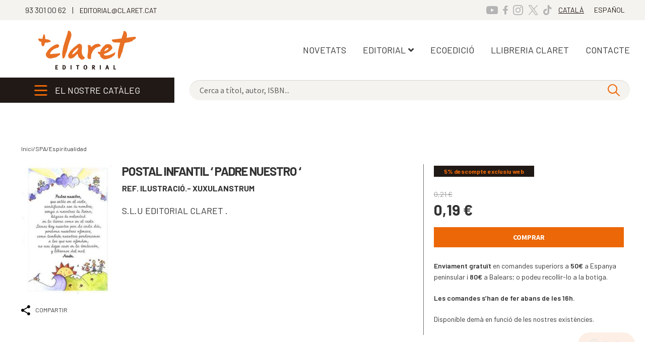

--- FILE ---
content_type: text/html; charset=UTF-8
request_url: https://www.editorialclaret.cat/producte/postal-infantil-padre-nuestro-003112010/
body_size: 19015
content:
<!doctype html>
<html lang="ca">
<head>
<meta charset="UTF-8">
<meta name="viewport" content="width=device-width, initial-scale=1">
<link rel="profile" href="http://gmpg.org/xfn/11">
<link rel="pingback" href="https://www.editorialclaret.cat/xmlrpc.php">

<meta name='robots' content='noindex, nofollow' />
<link rel="alternate" hreflang="ca" href="https://www.editorialclaret.cat/producte/postal-infantil-padre-nuestro-003112010/" />
<link rel="alternate" hreflang="es" href="https://www.editorialclaret.cat/es/producto/postal-infantil-padre-nuestro-003112010/" />
<link rel="alternate" hreflang="x-default" href="https://www.editorialclaret.cat/producte/postal-infantil-padre-nuestro-003112010/" />
<script id="cookieyes" type="text/javascript" src="https://cdn-cookieyes.com/client_data/8852a148bf41b7c21c221dd6/script.js"></script><style id="ayudawp-wpotweaks-critical-css">html{font-family:sans-serif;-webkit-text-size-adjust:100%;-ms-text-size-adjust:100%}
        body{margin:0;padding:0;line-height:1.6}
        *,*:before,*:after{box-sizing:border-box}
        img{max-width:100%;height:auto;border:0}
        .screen-reader-text{clip:rect(1px,1px,1px,1px);position:absolute!important;height:1px;width:1px;overflow:hidden}</style>
<link rel="preconnect" href="https://fonts.googleapis.com" crossorigin>
<link rel="preconnect" href="https://fonts.gstatic.com" crossorigin>
<link rel="preconnect" href="https://www.google-analytics.com" crossorigin>
<link rel="preconnect" href="https://www.googletagmanager.com" crossorigin>
<link rel="dns-prefetch" href="//fonts.googleapis.com">
<link rel="dns-prefetch" href="//fonts.gstatic.com">
<link rel="dns-prefetch" href="//ajax.googleapis.com">
<link rel="dns-prefetch" href="//www.google-analytics.com">
<link rel="dns-prefetch" href="//stats.wp.com">
<link rel="dns-prefetch" href="//gravatar.com">
<link rel="dns-prefetch" href="//secure.gravatar.com">
<link rel="dns-prefetch" href="//0.gravatar.com">
<link rel="dns-prefetch" href="//1.gravatar.com">
<link rel="dns-prefetch" href="//2.gravatar.com">
<link rel="dns-prefetch" href="//s.w.org">
<link rel="preload" href="https://www.editorialclaret.cat/wp-content/themes/claret/style.css" as="style">

	<!-- This site is optimized with the Yoast SEO plugin v26.6 - https://yoast.com/wordpress/plugins/seo/ -->
	<title>POSTAL INFANTIL &#8216; PADRE NUESTRO &#8216; &#8211; Editorial Claret</title>
	<meta property="og:locale" content="ca_ES" />
	<meta property="og:type" content="article" />
	<meta property="og:title" content="POSTAL INFANTIL &#039; PADRE NUESTRO &#039; - Editorial Claret" />
	<meta property="og:description" content="EDITORIAL CLARET ., S.L.U" />
	<meta property="og:url" content="https://www.editorialclaret.cat/es/producte/postal-infantil-padre-nuestro-003112010/" />
	<meta property="og:site_name" content="Editorial Claret" />
	<meta property="article:modified_time" content="2023-05-11T09:12:29+00:00" />
	<meta property="og:image" content="https://www.editorialclaret.cat/wp-content/uploads/./9990031120109.jpg" />
	<meta property="og:image:width" content="225" />
	<meta property="og:image:height" content="325" />
	<meta property="og:image:type" content="image/jpeg" />
	<meta name="twitter:card" content="summary_large_image" />
	<script type="application/ld+json" class="yoast-schema-graph">{"@context":"https://schema.org","@graph":[{"@type":"WebPage","@id":"https://www.editorialclaret.cat/es/producte/postal-infantil-padre-nuestro-003112010/","url":"https://www.editorialclaret.cat/es/producte/postal-infantil-padre-nuestro-003112010/","name":"POSTAL INFANTIL ' PADRE NUESTRO ' - Editorial Claret","isPartOf":{"@id":"https://www.editorialclaret.cat/#website"},"primaryImageOfPage":{"@id":"https://www.editorialclaret.cat/es/producte/postal-infantil-padre-nuestro-003112010/#primaryimage"},"image":{"@id":"https://www.editorialclaret.cat/es/producte/postal-infantil-padre-nuestro-003112010/#primaryimage"},"thumbnailUrl":"https://www.editorialclaret.cat/wp-content/uploads/./9990031120109.jpg","datePublished":"2022-11-07T07:00:15+00:00","dateModified":"2023-05-11T09:12:29+00:00","breadcrumb":{"@id":"https://www.editorialclaret.cat/es/producte/postal-infantil-padre-nuestro-003112010/#breadcrumb"},"inLanguage":"ca","potentialAction":[{"@type":"ReadAction","target":["https://www.editorialclaret.cat/es/producte/postal-infantil-padre-nuestro-003112010/"]}]},{"@type":"ImageObject","inLanguage":"ca","@id":"https://www.editorialclaret.cat/es/producte/postal-infantil-padre-nuestro-003112010/#primaryimage","url":"https://www.editorialclaret.cat/wp-content/uploads/./9990031120109.jpg","contentUrl":"https://www.editorialclaret.cat/wp-content/uploads/./9990031120109.jpg","width":225,"height":325,"caption":"9990031120109.jpg"},{"@type":"BreadcrumbList","@id":"https://www.editorialclaret.cat/es/producte/postal-infantil-padre-nuestro-003112010/#breadcrumb","itemListElement":[{"@type":"ListItem","position":1,"name":"Portada","item":"https://www.editorialclaret.cat/"},{"@type":"ListItem","position":2,"name":"Botiga","item":"https://www.editorialclaret.cat/?page_id=16"},{"@type":"ListItem","position":3,"name":"POSTAL INFANTIL &#8216; PADRE NUESTRO &#8216;"}]},{"@type":"WebSite","@id":"https://www.editorialclaret.cat/#website","url":"https://www.editorialclaret.cat/","name":"Editorial Claret","description":"","publisher":{"@id":"https://www.editorialclaret.cat/#organization"},"potentialAction":[{"@type":"SearchAction","target":{"@type":"EntryPoint","urlTemplate":"https://www.editorialclaret.cat/?s={search_term_string}"},"query-input":{"@type":"PropertyValueSpecification","valueRequired":true,"valueName":"search_term_string"}}],"inLanguage":"ca"},{"@type":"Organization","@id":"https://www.editorialclaret.cat/#organization","name":"Editorial Claret","url":"https://www.editorialclaret.cat/","logo":{"@type":"ImageObject","inLanguage":"ca","@id":"https://www.editorialclaret.cat/#/schema/logo/image/","url":"https://www.editorialclaret.cat/wp-content/uploads/./logo-claret.png","contentUrl":"https://www.editorialclaret.cat/wp-content/uploads/./logo-claret.png","width":194,"height":79,"caption":"Editorial Claret"},"image":{"@id":"https://www.editorialclaret.cat/#/schema/logo/image/"}}]}</script>
	<!-- / Yoast SEO plugin. -->


<link rel="alternate" type="application/rss+xml" title="Editorial Claret &raquo; Canal d&#039;informació" href="https://www.editorialclaret.cat/feed/" />
<link rel="alternate" type="application/rss+xml" title="Editorial Claret &raquo; Canal dels comentaris" href="https://www.editorialclaret.cat/comments/feed/" />
<link rel="alternate" title="oEmbed (JSON)" type="application/json+oembed" href="https://www.editorialclaret.cat/wp-json/oembed/1.0/embed?url=https%3A%2F%2Fwww.editorialclaret.cat%2Fproducte%2Fpostal-infantil-padre-nuestro-003112010%2F" />
<link rel="alternate" title="oEmbed (XML)" type="text/xml+oembed" href="https://www.editorialclaret.cat/wp-json/oembed/1.0/embed?url=https%3A%2F%2Fwww.editorialclaret.cat%2Fproducte%2Fpostal-infantil-padre-nuestro-003112010%2F&#038;format=xml" />
		<!-- This site uses the Google Analytics by MonsterInsights plugin v9.11.0 - Using Analytics tracking - https://www.monsterinsights.com/ -->
							<script src="//www.googletagmanager.com/gtag/js?id=G-FTCLGVWXWP"  data-cfasync="false" data-wpfc-render="false" async></script>
			<script data-cfasync="false" data-wpfc-render="false">
				var mi_version = '9.11.0';
				var mi_track_user = true;
				var mi_no_track_reason = '';
								var MonsterInsightsDefaultLocations = {"page_location":"https:\/\/www.editorialclaret.cat\/producte\/postal-infantil-padre-nuestro-003112010\/"};
								if ( typeof MonsterInsightsPrivacyGuardFilter === 'function' ) {
					var MonsterInsightsLocations = (typeof MonsterInsightsExcludeQuery === 'object') ? MonsterInsightsPrivacyGuardFilter( MonsterInsightsExcludeQuery ) : MonsterInsightsPrivacyGuardFilter( MonsterInsightsDefaultLocations );
				} else {
					var MonsterInsightsLocations = (typeof MonsterInsightsExcludeQuery === 'object') ? MonsterInsightsExcludeQuery : MonsterInsightsDefaultLocations;
				}

								var disableStrs = [
										'ga-disable-G-FTCLGVWXWP',
									];

				/* Function to detect opted out users */
				function __gtagTrackerIsOptedOut() {
					for (var index = 0; index < disableStrs.length; index++) {
						if (document.cookie.indexOf(disableStrs[index] + '=true') > -1) {
							return true;
						}
					}

					return false;
				}

				/* Disable tracking if the opt-out cookie exists. */
				if (__gtagTrackerIsOptedOut()) {
					for (var index = 0; index < disableStrs.length; index++) {
						window[disableStrs[index]] = true;
					}
				}

				/* Opt-out function */
				function __gtagTrackerOptout() {
					for (var index = 0; index < disableStrs.length; index++) {
						document.cookie = disableStrs[index] + '=true; expires=Thu, 31 Dec 2099 23:59:59 UTC; path=/';
						window[disableStrs[index]] = true;
					}
				}

				if ('undefined' === typeof gaOptout) {
					function gaOptout() {
						__gtagTrackerOptout();
					}
				}
								window.dataLayer = window.dataLayer || [];

				window.MonsterInsightsDualTracker = {
					helpers: {},
					trackers: {},
				};
				if (mi_track_user) {
					function __gtagDataLayer() {
						dataLayer.push(arguments);
					}

					function __gtagTracker(type, name, parameters) {
						if (!parameters) {
							parameters = {};
						}

						if (parameters.send_to) {
							__gtagDataLayer.apply(null, arguments);
							return;
						}

						if (type === 'event') {
														parameters.send_to = monsterinsights_frontend.v4_id;
							var hookName = name;
							if (typeof parameters['event_category'] !== 'undefined') {
								hookName = parameters['event_category'] + ':' + name;
							}

							if (typeof MonsterInsightsDualTracker.trackers[hookName] !== 'undefined') {
								MonsterInsightsDualTracker.trackers[hookName](parameters);
							} else {
								__gtagDataLayer('event', name, parameters);
							}
							
						} else {
							__gtagDataLayer.apply(null, arguments);
						}
					}

					__gtagTracker('js', new Date());
					__gtagTracker('set', {
						'developer_id.dZGIzZG': true,
											});
					if ( MonsterInsightsLocations.page_location ) {
						__gtagTracker('set', MonsterInsightsLocations);
					}
										__gtagTracker('config', 'G-FTCLGVWXWP', {"forceSSL":"true","link_attribution":"true"} );
										window.gtag = __gtagTracker;										(function () {
						/* https://developers.google.com/analytics/devguides/collection/analyticsjs/ */
						/* ga and __gaTracker compatibility shim. */
						var noopfn = function () {
							return null;
						};
						var newtracker = function () {
							return new Tracker();
						};
						var Tracker = function () {
							return null;
						};
						var p = Tracker.prototype;
						p.get = noopfn;
						p.set = noopfn;
						p.send = function () {
							var args = Array.prototype.slice.call(arguments);
							args.unshift('send');
							__gaTracker.apply(null, args);
						};
						var __gaTracker = function () {
							var len = arguments.length;
							if (len === 0) {
								return;
							}
							var f = arguments[len - 1];
							if (typeof f !== 'object' || f === null || typeof f.hitCallback !== 'function') {
								if ('send' === arguments[0]) {
									var hitConverted, hitObject = false, action;
									if ('event' === arguments[1]) {
										if ('undefined' !== typeof arguments[3]) {
											hitObject = {
												'eventAction': arguments[3],
												'eventCategory': arguments[2],
												'eventLabel': arguments[4],
												'value': arguments[5] ? arguments[5] : 1,
											}
										}
									}
									if ('pageview' === arguments[1]) {
										if ('undefined' !== typeof arguments[2]) {
											hitObject = {
												'eventAction': 'page_view',
												'page_path': arguments[2],
											}
										}
									}
									if (typeof arguments[2] === 'object') {
										hitObject = arguments[2];
									}
									if (typeof arguments[5] === 'object') {
										Object.assign(hitObject, arguments[5]);
									}
									if ('undefined' !== typeof arguments[1].hitType) {
										hitObject = arguments[1];
										if ('pageview' === hitObject.hitType) {
											hitObject.eventAction = 'page_view';
										}
									}
									if (hitObject) {
										action = 'timing' === arguments[1].hitType ? 'timing_complete' : hitObject.eventAction;
										hitConverted = mapArgs(hitObject);
										__gtagTracker('event', action, hitConverted);
									}
								}
								return;
							}

							function mapArgs(args) {
								var arg, hit = {};
								var gaMap = {
									'eventCategory': 'event_category',
									'eventAction': 'event_action',
									'eventLabel': 'event_label',
									'eventValue': 'event_value',
									'nonInteraction': 'non_interaction',
									'timingCategory': 'event_category',
									'timingVar': 'name',
									'timingValue': 'value',
									'timingLabel': 'event_label',
									'page': 'page_path',
									'location': 'page_location',
									'title': 'page_title',
									'referrer' : 'page_referrer',
								};
								for (arg in args) {
																		if (!(!args.hasOwnProperty(arg) || !gaMap.hasOwnProperty(arg))) {
										hit[gaMap[arg]] = args[arg];
									} else {
										hit[arg] = args[arg];
									}
								}
								return hit;
							}

							try {
								f.hitCallback();
							} catch (ex) {
							}
						};
						__gaTracker.create = newtracker;
						__gaTracker.getByName = newtracker;
						__gaTracker.getAll = function () {
							return [];
						};
						__gaTracker.remove = noopfn;
						__gaTracker.loaded = true;
						window['__gaTracker'] = __gaTracker;
					})();
									} else {
										console.log("");
					(function () {
						function __gtagTracker() {
							return null;
						}

						window['__gtagTracker'] = __gtagTracker;
						window['gtag'] = __gtagTracker;
					})();
									}
			</script>
							<!-- / Google Analytics by MonsterInsights -->
		<style id='wp-img-auto-sizes-contain-inline-css'>
img:is([sizes=auto i],[sizes^="auto," i]){contain-intrinsic-size:3000px 1500px}
/*# sourceURL=wp-img-auto-sizes-contain-inline-css */
</style>
<link rel='stylesheet' id='wp-block-library-css' href='https://www.editorialclaret.cat/wp-includes/css/dist/block-library/style.min.css' media='all' />
<noscript><link rel='stylesheet' id='wp-block-library-css' href='https://www.editorialclaret.cat/wp-includes/css/dist/block-library/style.min.css' media='all' />
</noscript><style id='global-styles-inline-css'>
:root{--wp--preset--aspect-ratio--square: 1;--wp--preset--aspect-ratio--4-3: 4/3;--wp--preset--aspect-ratio--3-4: 3/4;--wp--preset--aspect-ratio--3-2: 3/2;--wp--preset--aspect-ratio--2-3: 2/3;--wp--preset--aspect-ratio--16-9: 16/9;--wp--preset--aspect-ratio--9-16: 9/16;--wp--preset--color--black: #000000;--wp--preset--color--cyan-bluish-gray: #abb8c3;--wp--preset--color--white: #ffffff;--wp--preset--color--pale-pink: #f78da7;--wp--preset--color--vivid-red: #cf2e2e;--wp--preset--color--luminous-vivid-orange: #ff6900;--wp--preset--color--luminous-vivid-amber: #fcb900;--wp--preset--color--light-green-cyan: #7bdcb5;--wp--preset--color--vivid-green-cyan: #00d084;--wp--preset--color--pale-cyan-blue: #8ed1fc;--wp--preset--color--vivid-cyan-blue: #0693e3;--wp--preset--color--vivid-purple: #9b51e0;--wp--preset--gradient--vivid-cyan-blue-to-vivid-purple: linear-gradient(135deg,rgb(6,147,227) 0%,rgb(155,81,224) 100%);--wp--preset--gradient--light-green-cyan-to-vivid-green-cyan: linear-gradient(135deg,rgb(122,220,180) 0%,rgb(0,208,130) 100%);--wp--preset--gradient--luminous-vivid-amber-to-luminous-vivid-orange: linear-gradient(135deg,rgb(252,185,0) 0%,rgb(255,105,0) 100%);--wp--preset--gradient--luminous-vivid-orange-to-vivid-red: linear-gradient(135deg,rgb(255,105,0) 0%,rgb(207,46,46) 100%);--wp--preset--gradient--very-light-gray-to-cyan-bluish-gray: linear-gradient(135deg,rgb(238,238,238) 0%,rgb(169,184,195) 100%);--wp--preset--gradient--cool-to-warm-spectrum: linear-gradient(135deg,rgb(74,234,220) 0%,rgb(151,120,209) 20%,rgb(207,42,186) 40%,rgb(238,44,130) 60%,rgb(251,105,98) 80%,rgb(254,248,76) 100%);--wp--preset--gradient--blush-light-purple: linear-gradient(135deg,rgb(255,206,236) 0%,rgb(152,150,240) 100%);--wp--preset--gradient--blush-bordeaux: linear-gradient(135deg,rgb(254,205,165) 0%,rgb(254,45,45) 50%,rgb(107,0,62) 100%);--wp--preset--gradient--luminous-dusk: linear-gradient(135deg,rgb(255,203,112) 0%,rgb(199,81,192) 50%,rgb(65,88,208) 100%);--wp--preset--gradient--pale-ocean: linear-gradient(135deg,rgb(255,245,203) 0%,rgb(182,227,212) 50%,rgb(51,167,181) 100%);--wp--preset--gradient--electric-grass: linear-gradient(135deg,rgb(202,248,128) 0%,rgb(113,206,126) 100%);--wp--preset--gradient--midnight: linear-gradient(135deg,rgb(2,3,129) 0%,rgb(40,116,252) 100%);--wp--preset--font-size--small: 14px;--wp--preset--font-size--medium: 23px;--wp--preset--font-size--large: 26px;--wp--preset--font-size--x-large: 42px;--wp--preset--font-size--normal: 16px;--wp--preset--font-size--huge: 37px;--wp--preset--spacing--20: 0.44rem;--wp--preset--spacing--30: 0.67rem;--wp--preset--spacing--40: 1rem;--wp--preset--spacing--50: 1.5rem;--wp--preset--spacing--60: 2.25rem;--wp--preset--spacing--70: 3.38rem;--wp--preset--spacing--80: 5.06rem;--wp--preset--shadow--natural: 6px 6px 9px rgba(0, 0, 0, 0.2);--wp--preset--shadow--deep: 12px 12px 50px rgba(0, 0, 0, 0.4);--wp--preset--shadow--sharp: 6px 6px 0px rgba(0, 0, 0, 0.2);--wp--preset--shadow--outlined: 6px 6px 0px -3px rgb(255, 255, 255), 6px 6px rgb(0, 0, 0);--wp--preset--shadow--crisp: 6px 6px 0px rgb(0, 0, 0);}:root :where(.is-layout-flow) > :first-child{margin-block-start: 0;}:root :where(.is-layout-flow) > :last-child{margin-block-end: 0;}:root :where(.is-layout-flow) > *{margin-block-start: 24px;margin-block-end: 0;}:root :where(.is-layout-constrained) > :first-child{margin-block-start: 0;}:root :where(.is-layout-constrained) > :last-child{margin-block-end: 0;}:root :where(.is-layout-constrained) > *{margin-block-start: 24px;margin-block-end: 0;}:root :where(.is-layout-flex){gap: 24px;}:root :where(.is-layout-grid){gap: 24px;}body .is-layout-flex{display: flex;}.is-layout-flex{flex-wrap: wrap;align-items: center;}.is-layout-flex > :is(*, div){margin: 0;}body .is-layout-grid{display: grid;}.is-layout-grid > :is(*, div){margin: 0;}.has-black-color{color: var(--wp--preset--color--black) !important;}.has-cyan-bluish-gray-color{color: var(--wp--preset--color--cyan-bluish-gray) !important;}.has-white-color{color: var(--wp--preset--color--white) !important;}.has-pale-pink-color{color: var(--wp--preset--color--pale-pink) !important;}.has-vivid-red-color{color: var(--wp--preset--color--vivid-red) !important;}.has-luminous-vivid-orange-color{color: var(--wp--preset--color--luminous-vivid-orange) !important;}.has-luminous-vivid-amber-color{color: var(--wp--preset--color--luminous-vivid-amber) !important;}.has-light-green-cyan-color{color: var(--wp--preset--color--light-green-cyan) !important;}.has-vivid-green-cyan-color{color: var(--wp--preset--color--vivid-green-cyan) !important;}.has-pale-cyan-blue-color{color: var(--wp--preset--color--pale-cyan-blue) !important;}.has-vivid-cyan-blue-color{color: var(--wp--preset--color--vivid-cyan-blue) !important;}.has-vivid-purple-color{color: var(--wp--preset--color--vivid-purple) !important;}.has-black-background-color{background-color: var(--wp--preset--color--black) !important;}.has-cyan-bluish-gray-background-color{background-color: var(--wp--preset--color--cyan-bluish-gray) !important;}.has-white-background-color{background-color: var(--wp--preset--color--white) !important;}.has-pale-pink-background-color{background-color: var(--wp--preset--color--pale-pink) !important;}.has-vivid-red-background-color{background-color: var(--wp--preset--color--vivid-red) !important;}.has-luminous-vivid-orange-background-color{background-color: var(--wp--preset--color--luminous-vivid-orange) !important;}.has-luminous-vivid-amber-background-color{background-color: var(--wp--preset--color--luminous-vivid-amber) !important;}.has-light-green-cyan-background-color{background-color: var(--wp--preset--color--light-green-cyan) !important;}.has-vivid-green-cyan-background-color{background-color: var(--wp--preset--color--vivid-green-cyan) !important;}.has-pale-cyan-blue-background-color{background-color: var(--wp--preset--color--pale-cyan-blue) !important;}.has-vivid-cyan-blue-background-color{background-color: var(--wp--preset--color--vivid-cyan-blue) !important;}.has-vivid-purple-background-color{background-color: var(--wp--preset--color--vivid-purple) !important;}.has-black-border-color{border-color: var(--wp--preset--color--black) !important;}.has-cyan-bluish-gray-border-color{border-color: var(--wp--preset--color--cyan-bluish-gray) !important;}.has-white-border-color{border-color: var(--wp--preset--color--white) !important;}.has-pale-pink-border-color{border-color: var(--wp--preset--color--pale-pink) !important;}.has-vivid-red-border-color{border-color: var(--wp--preset--color--vivid-red) !important;}.has-luminous-vivid-orange-border-color{border-color: var(--wp--preset--color--luminous-vivid-orange) !important;}.has-luminous-vivid-amber-border-color{border-color: var(--wp--preset--color--luminous-vivid-amber) !important;}.has-light-green-cyan-border-color{border-color: var(--wp--preset--color--light-green-cyan) !important;}.has-vivid-green-cyan-border-color{border-color: var(--wp--preset--color--vivid-green-cyan) !important;}.has-pale-cyan-blue-border-color{border-color: var(--wp--preset--color--pale-cyan-blue) !important;}.has-vivid-cyan-blue-border-color{border-color: var(--wp--preset--color--vivid-cyan-blue) !important;}.has-vivid-purple-border-color{border-color: var(--wp--preset--color--vivid-purple) !important;}.has-vivid-cyan-blue-to-vivid-purple-gradient-background{background: var(--wp--preset--gradient--vivid-cyan-blue-to-vivid-purple) !important;}.has-light-green-cyan-to-vivid-green-cyan-gradient-background{background: var(--wp--preset--gradient--light-green-cyan-to-vivid-green-cyan) !important;}.has-luminous-vivid-amber-to-luminous-vivid-orange-gradient-background{background: var(--wp--preset--gradient--luminous-vivid-amber-to-luminous-vivid-orange) !important;}.has-luminous-vivid-orange-to-vivid-red-gradient-background{background: var(--wp--preset--gradient--luminous-vivid-orange-to-vivid-red) !important;}.has-very-light-gray-to-cyan-bluish-gray-gradient-background{background: var(--wp--preset--gradient--very-light-gray-to-cyan-bluish-gray) !important;}.has-cool-to-warm-spectrum-gradient-background{background: var(--wp--preset--gradient--cool-to-warm-spectrum) !important;}.has-blush-light-purple-gradient-background{background: var(--wp--preset--gradient--blush-light-purple) !important;}.has-blush-bordeaux-gradient-background{background: var(--wp--preset--gradient--blush-bordeaux) !important;}.has-luminous-dusk-gradient-background{background: var(--wp--preset--gradient--luminous-dusk) !important;}.has-pale-ocean-gradient-background{background: var(--wp--preset--gradient--pale-ocean) !important;}.has-electric-grass-gradient-background{background: var(--wp--preset--gradient--electric-grass) !important;}.has-midnight-gradient-background{background: var(--wp--preset--gradient--midnight) !important;}.has-small-font-size{font-size: var(--wp--preset--font-size--small) !important;}.has-medium-font-size{font-size: var(--wp--preset--font-size--medium) !important;}.has-large-font-size{font-size: var(--wp--preset--font-size--large) !important;}.has-x-large-font-size{font-size: var(--wp--preset--font-size--x-large) !important;}
/*# sourceURL=global-styles-inline-css */
</style>

<style id='classic-theme-styles-inline-css'>
/*! This file is auto-generated */
.wp-block-button__link{color:#fff;background-color:#32373c;border-radius:9999px;box-shadow:none;text-decoration:none;padding:calc(.667em + 2px) calc(1.333em + 2px);font-size:1.125em}.wp-block-file__button{background:#32373c;color:#fff;text-decoration:none}
/*# sourceURL=/wp-includes/css/classic-themes.min.css */
</style>
<link rel='stylesheet' id='storefront-gutenberg-blocks-css' href='https://www.editorialclaret.cat/wp-content/themes/storefront/assets/css/base/gutenberg-blocks.css' media='all' />
<noscript><link rel='stylesheet' id='storefront-gutenberg-blocks-css' href='https://www.editorialclaret.cat/wp-content/themes/storefront/assets/css/base/gutenberg-blocks.css' media='all' />
</noscript><style id='storefront-gutenberg-blocks-inline-css'>

				.wp-block-button__link:not(.has-text-color) {
					color: #333333;
				}

				.wp-block-button__link:not(.has-text-color):hover,
				.wp-block-button__link:not(.has-text-color):focus,
				.wp-block-button__link:not(.has-text-color):active {
					color: #333333;
				}

				.wp-block-button__link:not(.has-background) {
					background-color: #eeeeee;
				}

				.wp-block-button__link:not(.has-background):hover,
				.wp-block-button__link:not(.has-background):focus,
				.wp-block-button__link:not(.has-background):active {
					border-color: #d5d5d5;
					background-color: #d5d5d5;
				}

				.wc-block-grid__products .wc-block-grid__product .wp-block-button__link {
					background-color: #eeeeee;
					border-color: #eeeeee;
					color: #333333;
				}

				.wp-block-quote footer,
				.wp-block-quote cite,
				.wp-block-quote__citation {
					color: #333333;
				}

				.wp-block-pullquote cite,
				.wp-block-pullquote footer,
				.wp-block-pullquote__citation {
					color: #333333;
				}

				.wp-block-image figcaption {
					color: #333333;
				}

				.wp-block-separator.is-style-dots::before {
					color: #333333;
				}

				.wp-block-file a.wp-block-file__button {
					color: #333333;
					background-color: #eeeeee;
					border-color: #eeeeee;
				}

				.wp-block-file a.wp-block-file__button:hover,
				.wp-block-file a.wp-block-file__button:focus,
				.wp-block-file a.wp-block-file__button:active {
					color: #333333;
					background-color: #d5d5d5;
				}

				.wp-block-code,
				.wp-block-preformatted pre {
					color: #333333;
				}

				.wp-block-table:not( .has-background ):not( .is-style-stripes ) tbody tr:nth-child(2n) td {
					background-color: #fdfdfd;
				}

				.wp-block-cover .wp-block-cover__inner-container h1:not(.has-text-color),
				.wp-block-cover .wp-block-cover__inner-container h2:not(.has-text-color),
				.wp-block-cover .wp-block-cover__inner-container h3:not(.has-text-color),
				.wp-block-cover .wp-block-cover__inner-container h4:not(.has-text-color),
				.wp-block-cover .wp-block-cover__inner-container h5:not(.has-text-color),
				.wp-block-cover .wp-block-cover__inner-container h6:not(.has-text-color) {
					color: #000000;
				}

				div.wc-block-components-price-slider__range-input-progress,
				.rtl .wc-block-components-price-slider__range-input-progress {
					--range-color: #ec6707;
				}

				/* Target only IE11 */
				@media all and (-ms-high-contrast: none), (-ms-high-contrast: active) {
					.wc-block-components-price-slider__range-input-progress {
						background: #ec6707;
					}
				}

				.wc-block-components-button:not(.is-link) {
					background-color: #333333;
					color: #ffffff;
				}

				.wc-block-components-button:not(.is-link):hover,
				.wc-block-components-button:not(.is-link):focus,
				.wc-block-components-button:not(.is-link):active {
					background-color: #1a1a1a;
					color: #ffffff;
				}

				.wc-block-components-button:not(.is-link):disabled {
					background-color: #333333;
					color: #ffffff;
				}

				.wc-block-cart__submit-container {
					background-color: #ffffff;
				}

				.wc-block-cart__submit-container::before {
					color: rgba(220,220,220,0.5);
				}

				.wc-block-components-order-summary-item__quantity {
					background-color: #ffffff;
					border-color: #333333;
					box-shadow: 0 0 0 2px #ffffff;
					color: #333333;
				}
			
/*# sourceURL=storefront-gutenberg-blocks-inline-css */
</style>
<link rel='stylesheet' id='simple_load_more-frontend-css' href='https://www.editorialclaret.cat/wp-content/plugins/simple-load-more/assets/css/frontend.css' media='all' />
<noscript><link rel='stylesheet' id='simple_load_more-frontend-css' href='https://www.editorialclaret.cat/wp-content/plugins/simple-load-more/assets/css/frontend.css' media='all' />
</noscript><style id='simple_load_more-frontend-inline-css'>
.elm-button { background: #EC6707; color: #FFFFFF; }
.elm-button:hover, .elm-button:active, .elm-button:focus { background: #f08539; }
.elm-loading-icon { fill: #FFFFFF; stroke: #FFFFFF; }

/*# sourceURL=simple_load_more-frontend-inline-css */
</style>
<link rel='stylesheet' id='photoswipe-css' href='https://www.editorialclaret.cat/wp-content/plugins/woocommerce/assets/css/photoswipe/photoswipe.min.css' media='all' />
<noscript><link rel='stylesheet' id='photoswipe-css' href='https://www.editorialclaret.cat/wp-content/plugins/woocommerce/assets/css/photoswipe/photoswipe.min.css' media='all' />
</noscript><link rel='stylesheet' id='photoswipe-default-skin-css' href='https://www.editorialclaret.cat/wp-content/plugins/woocommerce/assets/css/photoswipe/default-skin/default-skin.min.css' media='all' />
<noscript><link rel='stylesheet' id='photoswipe-default-skin-css' href='https://www.editorialclaret.cat/wp-content/plugins/woocommerce/assets/css/photoswipe/default-skin/default-skin.min.css' media='all' />
</noscript><style id='woocommerce-inline-inline-css'>
.woocommerce form .form-row .required { visibility: visible; }
/*# sourceURL=woocommerce-inline-inline-css */
</style>
<link rel='stylesheet' id='wpml-legacy-horizontal-list-0-css' href='https://www.editorialclaret.cat/wp-content/plugins/sitepress-multilingual-cms/templates/language-switchers/legacy-list-horizontal/style.min.css' media='all' />
<noscript><link rel='stylesheet' id='wpml-legacy-horizontal-list-0-css' href='https://www.editorialclaret.cat/wp-content/plugins/sitepress-multilingual-cms/templates/language-switchers/legacy-list-horizontal/style.min.css' media='all' />
</noscript><link rel='stylesheet' id='wpml-menu-item-0-css' href='https://www.editorialclaret.cat/wp-content/plugins/sitepress-multilingual-cms/templates/language-switchers/menu-item/style.min.css' media='all' />
<noscript><link rel='stylesheet' id='wpml-menu-item-0-css' href='https://www.editorialclaret.cat/wp-content/plugins/sitepress-multilingual-cms/templates/language-switchers/menu-item/style.min.css' media='all' />
</noscript><link rel='stylesheet' id='storefront-style-css' href='https://www.editorialclaret.cat/wp-content/themes/storefront/style.css' media='all' />
<noscript><link rel='stylesheet' id='storefront-style-css' href='https://www.editorialclaret.cat/wp-content/themes/storefront/style.css' media='all' />
</noscript><style id='storefront-style-inline-css'>

			.main-navigation ul li a,
			.site-title a,
			ul.menu li a,
			.site-branding h1 a,
			button.menu-toggle,
			button.menu-toggle:hover,
			.handheld-navigation .dropdown-toggle {
				color: #333333;
			}

			button.menu-toggle,
			button.menu-toggle:hover {
				border-color: #333333;
			}

			.main-navigation ul li a:hover,
			.main-navigation ul li:hover > a,
			.site-title a:hover,
			.site-header ul.menu li.current-menu-item > a {
				color: #747474;
			}

			table:not( .has-background ) th {
				background-color: #f8f8f8;
			}

			table:not( .has-background ) tbody td {
				background-color: #fdfdfd;
			}

			table:not( .has-background ) tbody tr:nth-child(2n) td,
			fieldset,
			fieldset legend {
				background-color: #fbfbfb;
			}

			.site-header,
			.secondary-navigation ul ul,
			.main-navigation ul.menu > li.menu-item-has-children:after,
			.secondary-navigation ul.menu ul,
			.storefront-handheld-footer-bar,
			.storefront-handheld-footer-bar ul li > a,
			.storefront-handheld-footer-bar ul li.search .site-search,
			button.menu-toggle,
			button.menu-toggle:hover {
				background-color: #ffffff;
			}

			p.site-description,
			.site-header,
			.storefront-handheld-footer-bar {
				color: #404040;
			}

			button.menu-toggle:after,
			button.menu-toggle:before,
			button.menu-toggle span:before {
				background-color: #333333;
			}

			h1, h2, h3, h4, h5, h6, .wc-block-grid__product-title {
				color: #333333;
			}

			.widget h1 {
				border-bottom-color: #333333;
			}

			body,
			.secondary-navigation a {
				color: #333333;
			}

			.widget-area .widget a,
			.hentry .entry-header .posted-on a,
			.hentry .entry-header .post-author a,
			.hentry .entry-header .post-comments a,
			.hentry .entry-header .byline a {
				color: #383838;
			}

			a {
				color: #ec6707;
			}

			a:focus,
			button:focus,
			.button.alt:focus,
			input:focus,
			textarea:focus,
			input[type="button"]:focus,
			input[type="reset"]:focus,
			input[type="submit"]:focus,
			input[type="email"]:focus,
			input[type="tel"]:focus,
			input[type="url"]:focus,
			input[type="password"]:focus,
			input[type="search"]:focus {
				outline-color: #ec6707;
			}

			button, input[type="button"], input[type="reset"], input[type="submit"], .button, .widget a.button {
				background-color: #eeeeee;
				border-color: #eeeeee;
				color: #333333;
			}

			button:hover, input[type="button"]:hover, input[type="reset"]:hover, input[type="submit"]:hover, .button:hover, .widget a.button:hover {
				background-color: #d5d5d5;
				border-color: #d5d5d5;
				color: #333333;
			}

			button.alt, input[type="button"].alt, input[type="reset"].alt, input[type="submit"].alt, .button.alt, .widget-area .widget a.button.alt {
				background-color: #333333;
				border-color: #333333;
				color: #ffffff;
			}

			button.alt:hover, input[type="button"].alt:hover, input[type="reset"].alt:hover, input[type="submit"].alt:hover, .button.alt:hover, .widget-area .widget a.button.alt:hover {
				background-color: #1a1a1a;
				border-color: #1a1a1a;
				color: #ffffff;
			}

			.pagination .page-numbers li .page-numbers.current {
				background-color: #e6e6e6;
				color: #292929;
			}

			#comments .comment-list .comment-content .comment-text {
				background-color: #f8f8f8;
			}

			.site-footer {
				background-color: #f0f0f0;
				color: #6d6d6d;
			}

			.site-footer a:not(.button):not(.components-button) {
				color: #333333;
			}

			.site-footer .storefront-handheld-footer-bar a:not(.button):not(.components-button) {
				color: #333333;
			}

			.site-footer h1, .site-footer h2, .site-footer h3, .site-footer h4, .site-footer h5, .site-footer h6, .site-footer .widget .widget-title, .site-footer .widget .widgettitle {
				color: #333333;
			}

			.page-template-template-homepage.has-post-thumbnail .type-page.has-post-thumbnail .entry-title {
				color: #000000;
			}

			.page-template-template-homepage.has-post-thumbnail .type-page.has-post-thumbnail .entry-content {
				color: #000000;
			}

			@media screen and ( min-width: 768px ) {
				.secondary-navigation ul.menu a:hover {
					color: #595959;
				}

				.secondary-navigation ul.menu a {
					color: #404040;
				}

				.main-navigation ul.menu ul.sub-menu,
				.main-navigation ul.nav-menu ul.children {
					background-color: #f0f0f0;
				}

				.site-header {
					border-bottom-color: #f0f0f0;
				}
			}

				.sp-fixed-width .site {
					background-color:#ffffff;
				}
			

				.checkout-slides .sp-checkout-control-nav li a:after {
					background-color:#ffffff;
					border: 4px solid #d7d7d7;
				}

				.checkout-slides .sp-checkout-control-nav li:nth-child(2) a.flex-active:after {
					border: 4px solid #d7d7d7;
				}

				.checkout-slides .sp-checkout-control-nav li a:before,
				.checkout-slides .sp-checkout-control-nav li:nth-child(2) a.flex-active:before  {
					background-color:#d7d7d7;
				}

				.checkout-slides .sp-checkout-control-nav li:nth-child(2) a:before {
					background-color:#ebebeb;
				}

				.checkout-slides .sp-checkout-control-nav li:nth-child(2) a:after {
					border: 4px solid #ebebeb;
				}
			
/*# sourceURL=storefront-style-inline-css */
</style>
<link rel='stylesheet' id='storefront-icons-css' href='https://www.editorialclaret.cat/wp-content/themes/storefront/assets/css/base/icons.css' media='all' />
<noscript><link rel='stylesheet' id='storefront-icons-css' href='https://www.editorialclaret.cat/wp-content/themes/storefront/assets/css/base/icons.css' media='all' />
</noscript><link rel='stylesheet' id='storefront-fonts-css' href='https://fonts.googleapis.com/css?family=Source+Sans+Pro%3A400%2C300%2C300italic%2C400italic%2C600%2C700%2C900&#038;subset=latin%2Clatin-ext&#038;display=swap' media='all' />
<noscript><link rel='stylesheet' id='storefront-fonts-css' href='https://fonts.googleapis.com/css?family=Source+Sans+Pro%3A400%2C300%2C300italic%2C400italic%2C600%2C700%2C900&#038;subset=latin%2Clatin-ext&#038;display=swap' media='all' />
</noscript><link rel='stylesheet' id='storefront-woocommerce-style-css' href='https://www.editorialclaret.cat/wp-content/themes/storefront/assets/css/woocommerce/woocommerce.css' media='all' />
<noscript><link rel='stylesheet' id='storefront-woocommerce-style-css' href='https://www.editorialclaret.cat/wp-content/themes/storefront/assets/css/woocommerce/woocommerce.css' media='all' />
</noscript><style id='storefront-woocommerce-style-inline-css'>
@font-face {
				font-family: star;
				src: url(https://www.editorialclaret.cat/wp-content/plugins/woocommerce/assets/fonts/star.eot);
				src:
					url(https://www.editorialclaret.cat/wp-content/plugins/woocommerce/assets/fonts/star.eot?#iefix) format("embedded-opentype"),
					url(https://www.editorialclaret.cat/wp-content/plugins/woocommerce/assets/fonts/star.woff) format("woff"),
					url(https://www.editorialclaret.cat/wp-content/plugins/woocommerce/assets/fonts/star.ttf) format("truetype"),
					url(https://www.editorialclaret.cat/wp-content/plugins/woocommerce/assets/fonts/star.svg#star) format("svg");
				font-weight: 400;
				font-style: normal;
			}
			@font-face {
				font-family: WooCommerce;
				src: url(https://www.editorialclaret.cat/wp-content/plugins/woocommerce/assets/fonts/WooCommerce.eot);
				src:
					url(https://www.editorialclaret.cat/wp-content/plugins/woocommerce/assets/fonts/WooCommerce.eot?#iefix) format("embedded-opentype"),
					url(https://www.editorialclaret.cat/wp-content/plugins/woocommerce/assets/fonts/WooCommerce.woff) format("woff"),
					url(https://www.editorialclaret.cat/wp-content/plugins/woocommerce/assets/fonts/WooCommerce.ttf) format("truetype"),
					url(https://www.editorialclaret.cat/wp-content/plugins/woocommerce/assets/fonts/WooCommerce.svg#WooCommerce) format("svg");
				font-weight: 400;
				font-style: normal;
			}

			a.cart-contents,
			.site-header-cart .widget_shopping_cart a {
				color: #333333;
			}

			a.cart-contents:hover,
			.site-header-cart .widget_shopping_cart a:hover,
			.site-header-cart:hover > li > a {
				color: #747474;
			}

			table.cart td.product-remove,
			table.cart td.actions {
				border-top-color: #ffffff;
			}

			.storefront-handheld-footer-bar ul li.cart .count {
				background-color: #333333;
				color: #ffffff;
				border-color: #ffffff;
			}

			.woocommerce-tabs ul.tabs li.active a,
			ul.products li.product .price,
			.onsale,
			.wc-block-grid__product-onsale,
			.widget_search form:before,
			.widget_product_search form:before {
				color: #333333;
			}

			.woocommerce-breadcrumb a,
			a.woocommerce-review-link,
			.product_meta a {
				color: #383838;
			}

			.wc-block-grid__product-onsale,
			.onsale {
				border-color: #333333;
			}

			.star-rating span:before,
			.quantity .plus, .quantity .minus,
			p.stars a:hover:after,
			p.stars a:after,
			.star-rating span:before,
			#payment .payment_methods li input[type=radio]:first-child:checked+label:before {
				color: #ec6707;
			}

			.widget_price_filter .ui-slider .ui-slider-range,
			.widget_price_filter .ui-slider .ui-slider-handle {
				background-color: #ec6707;
			}

			.order_details {
				background-color: #f8f8f8;
			}

			.order_details > li {
				border-bottom: 1px dotted #e3e3e3;
			}

			.order_details:before,
			.order_details:after {
				background: -webkit-linear-gradient(transparent 0,transparent 0),-webkit-linear-gradient(135deg,#f8f8f8 33.33%,transparent 33.33%),-webkit-linear-gradient(45deg,#f8f8f8 33.33%,transparent 33.33%)
			}

			#order_review {
				background-color: #ffffff;
			}

			#payment .payment_methods > li .payment_box,
			#payment .place-order {
				background-color: #fafafa;
			}

			#payment .payment_methods > li:not(.woocommerce-notice) {
				background-color: #f5f5f5;
			}

			#payment .payment_methods > li:not(.woocommerce-notice):hover {
				background-color: #f0f0f0;
			}

			.woocommerce-pagination .page-numbers li .page-numbers.current {
				background-color: #e6e6e6;
				color: #292929;
			}

			.wc-block-grid__product-onsale,
			.onsale,
			.woocommerce-pagination .page-numbers li .page-numbers:not(.current) {
				color: #333333;
			}

			p.stars a:before,
			p.stars a:hover~a:before,
			p.stars.selected a.active~a:before {
				color: #333333;
			}

			p.stars.selected a.active:before,
			p.stars:hover a:before,
			p.stars.selected a:not(.active):before,
			p.stars.selected a.active:before {
				color: #ec6707;
			}

			.single-product div.product .woocommerce-product-gallery .woocommerce-product-gallery__trigger {
				background-color: #eeeeee;
				color: #333333;
			}

			.single-product div.product .woocommerce-product-gallery .woocommerce-product-gallery__trigger:hover {
				background-color: #d5d5d5;
				border-color: #d5d5d5;
				color: #333333;
			}

			.button.added_to_cart:focus,
			.button.wc-forward:focus {
				outline-color: #ec6707;
			}

			.added_to_cart,
			.site-header-cart .widget_shopping_cart a.button,
			.wc-block-grid__products .wc-block-grid__product .wp-block-button__link {
				background-color: #eeeeee;
				border-color: #eeeeee;
				color: #333333;
			}

			.added_to_cart:hover,
			.site-header-cart .widget_shopping_cart a.button:hover,
			.wc-block-grid__products .wc-block-grid__product .wp-block-button__link:hover {
				background-color: #d5d5d5;
				border-color: #d5d5d5;
				color: #333333;
			}

			.added_to_cart.alt, .added_to_cart, .widget a.button.checkout {
				background-color: #333333;
				border-color: #333333;
				color: #ffffff;
			}

			.added_to_cart.alt:hover, .added_to_cart:hover, .widget a.button.checkout:hover {
				background-color: #1a1a1a;
				border-color: #1a1a1a;
				color: #ffffff;
			}

			.button.loading {
				color: #eeeeee;
			}

			.button.loading:hover {
				background-color: #eeeeee;
			}

			.button.loading:after {
				color: #333333;
			}

			@media screen and ( min-width: 768px ) {
				.site-header-cart .widget_shopping_cart,
				.site-header .product_list_widget li .quantity {
					color: #404040;
				}

				.site-header-cart .widget_shopping_cart .buttons,
				.site-header-cart .widget_shopping_cart .total {
					background-color: #f5f5f5;
				}

				.site-header-cart .widget_shopping_cart {
					background-color: #f0f0f0;
				}
			}
				.storefront-product-pagination a {
					color: #333333;
					background-color: #ffffff;
				}
				.storefront-sticky-add-to-cart {
					color: #333333;
					background-color: #ffffff;
				}

				.storefront-sticky-add-to-cart a:not(.button) {
					color: #333333;
				}

				.woocommerce-message {
					background-color: #0f834d !important;
					color: #ffffff !important;
				}

				.woocommerce-message a,
				.woocommerce-message a:hover,
				.woocommerce-message .button,
				.woocommerce-message .button:hover {
					color: #ffffff !important;
				}

				.woocommerce-info {
					background-color: #3D9CD2 !important;
					color: #ffffff !important;
				}

				.woocommerce-info a,
				.woocommerce-info a:hover,
				.woocommerce-info .button,
				.woocommerce-info .button:hover {
					color: #ffffff !important;
				}

				.woocommerce-error {
					background-color: #e2401c !important;
					color: #ffffff !important;
				}

				.woocommerce-error a,
				.woocommerce-error a:hover,
				.woocommerce-error .button,
				.woocommerce-error .button:hover {
					color: #ffffff !important;
				}

			

				.star-rating span:before,
				.star-rating:before {
					color: #FFA200 !important;
				}

				.star-rating:before {
					opacity: 0.25 !important;
				}
			
/*# sourceURL=storefront-woocommerce-style-inline-css */
</style>
<link rel='stylesheet' id='storefront-child-style-css' href='https://www.editorialclaret.cat/wp-content/themes/claret/style.css?ver=1768626145' media='all' />
<noscript><link rel='stylesheet' id='storefront-child-style-css' href='https://www.editorialclaret.cat/wp-content/themes/claret/style.css?ver=1768626145' media='all' />
</noscript><link rel='stylesheet' id='storefront-woocommerce-brands-style-css' href='https://www.editorialclaret.cat/wp-content/themes/storefront/assets/css/woocommerce/extensions/brands.css' media='all' />
<noscript><link rel='stylesheet' id='storefront-woocommerce-brands-style-css' href='https://www.editorialclaret.cat/wp-content/themes/storefront/assets/css/woocommerce/extensions/brands.css' media='all' />
</noscript><link rel='stylesheet' id='sp-header-frontend-css' href='https://www.editorialclaret.cat/wp-content/plugins/storefront-powerpack/includes/customizer/header/assets/css/sp-header-frontend.css' media='all' />
<noscript><link rel='stylesheet' id='sp-header-frontend-css' href='https://www.editorialclaret.cat/wp-content/plugins/storefront-powerpack/includes/customizer/header/assets/css/sp-header-frontend.css' media='all' />
</noscript><link rel='stylesheet' id='sp-styles-css' href='https://www.editorialclaret.cat/wp-content/plugins/storefront-powerpack/assets/css/style.css' media='all' />
<noscript><link rel='stylesheet' id='sp-styles-css' href='https://www.editorialclaret.cat/wp-content/plugins/storefront-powerpack/assets/css/style.css' media='all' />
</noscript><link rel='stylesheet' id='sib-front-css-css' href='https://www.editorialclaret.cat/wp-content/plugins/mailin/css/mailin-front.css' media='all' />
<noscript><link rel='stylesheet' id='sib-front-css-css' href='https://www.editorialclaret.cat/wp-content/plugins/mailin/css/mailin-front.css' media='all' />
</noscript><script id="wpml-cookie-js-extra">
var wpml_cookies = {"wp-wpml_current_language":{"value":"ca","expires":1,"path":"/"}};
var wpml_cookies = {"wp-wpml_current_language":{"value":"ca","expires":1,"path":"/"}};
//# sourceURL=wpml-cookie-js-extra
</script>
<script defer src="https://www.editorialclaret.cat/wp-content/plugins/sitepress-multilingual-cms/res/js/cookies/language-cookie.js" id="wpml-cookie-js" defer data-wp-strategy="defer"></script>
<script src="https://www.editorialclaret.cat/wp-content/plugins/google-analytics-for-wordpress/assets/js/frontend-gtag.min.js" id="monsterinsights-frontend-script-js" async data-wp-strategy="async"></script>
<script data-cfasync="false" data-wpfc-render="false" id='monsterinsights-frontend-script-js-extra'>var monsterinsights_frontend = {"js_events_tracking":"true","download_extensions":"doc,pdf,ppt,zip,xls,docx,pptx,xlsx","inbound_paths":"[{\"path\":\"\\\/go\\\/\",\"label\":\"affiliate\"},{\"path\":\"\\\/recommend\\\/\",\"label\":\"affiliate\"}]","home_url":"https:\/\/www.editorialclaret.cat","hash_tracking":"false","v4_id":"G-FTCLGVWXWP"};</script>
<script id="jquery-core-js-extra">
var elm_button_vars = {"wrapper":".loadmore"};
//# sourceURL=jquery-core-js-extra
</script>
<script src="https://www.editorialclaret.cat/wp-includes/js/jquery/jquery.min.js" id="jquery-core-js"></script>
<script defer src="https://www.editorialclaret.cat/wp-content/plugins/simple-load-more/assets/js/frontend.js" id="simple_load_more-frontend-js"></script>
<script defer src="https://www.editorialclaret.cat/wp-content/plugins/woocommerce/assets/js/jquery-blockui/jquery.blockUI.min.js" id="wc-jquery-blockui-js" defer data-wp-strategy="defer"></script>
<script id="wc-add-to-cart-js-extra">
var wc_add_to_cart_params = {"ajax_url":"/wp-admin/admin-ajax.php","wc_ajax_url":"/?wc-ajax=%%endpoint%%","i18n_view_cart":"Visualitza la cistella","cart_url":"https://www.editorialclaret.cat/?page_id=17","is_cart":"","cart_redirect_after_add":"no"};
//# sourceURL=wc-add-to-cart-js-extra
</script>
<script defer src="https://www.editorialclaret.cat/wp-content/plugins/woocommerce/assets/js/frontend/add-to-cart.min.js" id="wc-add-to-cart-js" defer data-wp-strategy="defer"></script>
<script defer src="https://www.editorialclaret.cat/wp-content/plugins/woocommerce/assets/js/flexslider/jquery.flexslider.min.js" id="wc-flexslider-js" defer data-wp-strategy="defer"></script>
<script defer src="https://www.editorialclaret.cat/wp-content/plugins/woocommerce/assets/js/photoswipe/photoswipe.min.js" id="wc-photoswipe-js" defer data-wp-strategy="defer"></script>
<script defer src="https://www.editorialclaret.cat/wp-content/plugins/woocommerce/assets/js/photoswipe/photoswipe-ui-default.min.js" id="wc-photoswipe-ui-default-js" defer data-wp-strategy="defer"></script>
<script id="wc-single-product-js-extra">
var wc_single_product_params = {"i18n_required_rating_text":"Seleccioneu una valoraci\u00f3","i18n_rating_options":["1 de 5 estrelles","2 de 5 estrelles","3 de 5 estrelles","4 de 5 estrelles","5 de 5 estrelles"],"i18n_product_gallery_trigger_text":"Visualitza la galeria d'imatges a pantalla completa","review_rating_required":"yes","flexslider":{"rtl":false,"animation":"slide","smoothHeight":true,"directionNav":false,"controlNav":"thumbnails","slideshow":false,"animationSpeed":500,"animationLoop":false,"allowOneSlide":false},"zoom_enabled":"","zoom_options":[],"photoswipe_enabled":"1","photoswipe_options":{"shareEl":false,"closeOnScroll":false,"history":false,"hideAnimationDuration":0,"showAnimationDuration":0},"flexslider_enabled":"1"};
//# sourceURL=wc-single-product-js-extra
</script>
<script defer src="https://www.editorialclaret.cat/wp-content/plugins/woocommerce/assets/js/frontend/single-product.min.js" id="wc-single-product-js" defer data-wp-strategy="defer"></script>
<script defer src="https://www.editorialclaret.cat/wp-content/plugins/woocommerce/assets/js/js-cookie/js.cookie.min.js" id="wc-js-cookie-js" defer data-wp-strategy="defer"></script>
<script id="woocommerce-js-extra">
var woocommerce_params = {"ajax_url":"/wp-admin/admin-ajax.php","wc_ajax_url":"/?wc-ajax=%%endpoint%%","i18n_password_show":"Mostra la contrasenya","i18n_password_hide":"Amaga la contrasenya"};
//# sourceURL=woocommerce-js-extra
</script>
<script defer src="https://www.editorialclaret.cat/wp-content/plugins/woocommerce/assets/js/frontend/woocommerce.min.js" id="woocommerce-js" defer data-wp-strategy="defer"></script>
<script id="wc-cart-fragments-js-extra">
var wc_cart_fragments_params = {"ajax_url":"/wp-admin/admin-ajax.php","wc_ajax_url":"/?wc-ajax=%%endpoint%%","cart_hash_key":"wc_cart_hash_7cca1e92fac256a1af342e96c247f6c8-ca","fragment_name":"wc_fragments_7cca1e92fac256a1af342e96c247f6c8","request_timeout":"5000"};
//# sourceURL=wc-cart-fragments-js-extra
</script>
<script defer src="https://www.editorialclaret.cat/wp-content/plugins/woocommerce/assets/js/frontend/cart-fragments.min.js" id="wc-cart-fragments-js" defer data-wp-strategy="defer"></script>
<script id="sib-front-js-js-extra">
var sibErrMsg = {"invalidMail":"Please fill out valid email address","requiredField":"Please fill out required fields","invalidDateFormat":"Please fill out valid date format","invalidSMSFormat":"Please fill out valid phone number"};
var ajax_sib_front_object = {"ajax_url":"https://www.editorialclaret.cat/wp-admin/admin-ajax.php","ajax_nonce":"604ed266df","flag_url":"https://www.editorialclaret.cat/wp-content/plugins/mailin/img/flags/"};
//# sourceURL=sib-front-js-js-extra
</script>
<script defer src="https://www.editorialclaret.cat/wp-content/plugins/mailin/js/mailin-front.js" id="sib-front-js-js"></script>
<link rel="https://api.w.org/" href="https://www.editorialclaret.cat/wp-json/" /><link rel="alternate" title="JSON" type="application/json" href="https://www.editorialclaret.cat/wp-json/wp/v2/product/48788" /><meta name="generator" content="WPML ver:4.8.6 stt:8,2;" />
	<!-- Start of  Zendesk Widget script -->
	<script id="ze-snippet" src="https://static.zdassets.com/ekr/snippet.js?key=287cd1d2-97f8-43b6-a69b-650b7dea6933"> </script>
	<!-- End of  Zendesk Widget script -->
		<noscript><style>.woocommerce-product-gallery{ opacity: 1 !important; }</style></noscript>
	<script type="text/javascript" src="https://cdn.by.wonderpush.com/sdk/1.1/wonderpush-loader.min.js" async></script>
<script type="text/javascript">
  window.WonderPush = window.WonderPush || [];
  window.WonderPush.push(['init', {"customDomain":"https:\/\/www.editorialclaret.cat\/wp-content\/plugins\/mailin\/","serviceWorkerUrl":"wonderpush-worker-loader.min.js?webKey=642bfbb9fe2e94ac2b6210d208bcac2e40a101ead6f585a2bcd6317d6e3e803b","frameUrl":"wonderpush.min.html","webKey":"642bfbb9fe2e94ac2b6210d208bcac2e40a101ead6f585a2bcd6317d6e3e803b"}]);
</script><meta name="generator" content="Powered by Slider Revolution 6.7.40 - responsive, Mobile-Friendly Slider Plugin for WordPress with comfortable drag and drop interface." />
<link rel="icon" href="https://www.editorialclaret.cat/wp-content/uploads/./favicon-100x100.png" sizes="32x32" />
<link rel="icon" href="https://www.editorialclaret.cat/wp-content/uploads/./favicon-250x250.png" sizes="192x192" />
<link rel="apple-touch-icon" href="https://www.editorialclaret.cat/wp-content/uploads/./favicon-250x250.png" />
<meta name="msapplication-TileImage" content="https://www.editorialclaret.cat/wp-content/uploads/./favicon.png" />
<script>function setREVStartSize(e){
			//window.requestAnimationFrame(function() {
				window.RSIW = window.RSIW===undefined ? window.innerWidth : window.RSIW;
				window.RSIH = window.RSIH===undefined ? window.innerHeight : window.RSIH;
				try {
					var pw = document.getElementById(e.c).parentNode.offsetWidth,
						newh;
					pw = pw===0 || isNaN(pw) || (e.l=="fullwidth" || e.layout=="fullwidth") ? window.RSIW : pw;
					e.tabw = e.tabw===undefined ? 0 : parseInt(e.tabw);
					e.thumbw = e.thumbw===undefined ? 0 : parseInt(e.thumbw);
					e.tabh = e.tabh===undefined ? 0 : parseInt(e.tabh);
					e.thumbh = e.thumbh===undefined ? 0 : parseInt(e.thumbh);
					e.tabhide = e.tabhide===undefined ? 0 : parseInt(e.tabhide);
					e.thumbhide = e.thumbhide===undefined ? 0 : parseInt(e.thumbhide);
					e.mh = e.mh===undefined || e.mh=="" || e.mh==="auto" ? 0 : parseInt(e.mh,0);
					if(e.layout==="fullscreen" || e.l==="fullscreen")
						newh = Math.max(e.mh,window.RSIH);
					else{
						e.gw = Array.isArray(e.gw) ? e.gw : [e.gw];
						for (var i in e.rl) if (e.gw[i]===undefined || e.gw[i]===0) e.gw[i] = e.gw[i-1];
						e.gh = e.el===undefined || e.el==="" || (Array.isArray(e.el) && e.el.length==0)? e.gh : e.el;
						e.gh = Array.isArray(e.gh) ? e.gh : [e.gh];
						for (var i in e.rl) if (e.gh[i]===undefined || e.gh[i]===0) e.gh[i] = e.gh[i-1];
											
						var nl = new Array(e.rl.length),
							ix = 0,
							sl;
						e.tabw = e.tabhide>=pw ? 0 : e.tabw;
						e.thumbw = e.thumbhide>=pw ? 0 : e.thumbw;
						e.tabh = e.tabhide>=pw ? 0 : e.tabh;
						e.thumbh = e.thumbhide>=pw ? 0 : e.thumbh;
						for (var i in e.rl) nl[i] = e.rl[i]<window.RSIW ? 0 : e.rl[i];
						sl = nl[0];
						for (var i in nl) if (sl>nl[i] && nl[i]>0) { sl = nl[i]; ix=i;}
						var m = pw>(e.gw[ix]+e.tabw+e.thumbw) ? 1 : (pw-(e.tabw+e.thumbw)) / (e.gw[ix]);
						newh =  (e.gh[ix] * m) + (e.tabh + e.thumbh);
					}
					var el = document.getElementById(e.c);
					if (el!==null && el) el.style.height = newh+"px";
					el = document.getElementById(e.c+"_wrapper");
					if (el!==null && el) {
						el.style.height = newh+"px";
						el.style.display = "block";
					}
				} catch(e){
					console.log("Failure at Presize of Slider:" + e)
				}
			//});
		  };</script>
<link rel='stylesheet' id='wc-blocks-style-css' href='https://www.editorialclaret.cat/wp-content/plugins/woocommerce/assets/client/blocks/wc-blocks.css' media='all' />
<noscript><link rel='stylesheet' id='wc-blocks-style-css' href='https://www.editorialclaret.cat/wp-content/plugins/woocommerce/assets/client/blocks/wc-blocks.css' media='all' />
</noscript><link rel='stylesheet' id='rs-plugin-settings-css' href='//www.editorialclaret.cat/wp-content/plugins/revslider/sr6/assets/css/rs6.css' media='all' />
<noscript><link rel='stylesheet' id='rs-plugin-settings-css' href='//www.editorialclaret.cat/wp-content/plugins/revslider/sr6/assets/css/rs6.css' media='all' />
</noscript><style id='rs-plugin-settings-inline-css'>
#rs-demo-id {}
/*# sourceURL=rs-plugin-settings-inline-css */
</style>
</head>

<body class="wp-singular product-template-default single single-product postid-48788 wp-custom-logo wp-embed-responsive wp-theme-storefront wp-child-theme-claret theme-storefront woocommerce woocommerce-page woocommerce-no-js postal-infantil-padre-nuestro-003112010 storefront-full-width-content storefront-align-wide left-sidebar woocommerce-active sp-header-active sp-shop-alignment-center">



<div id="page" class="hfeed site">
	<div class="topbar"><div class="contacto">93 301 00 62&nbsp;&nbsp;&nbsp;&nbsp;|&nbsp;&nbsp;&nbsp;&nbsp;<a href="mailto:editorial@claret.cat" target="_blank">EDITORIAL@CLARET.CAT</a></div><div class="redes"><a href="https://www.youtube.com/channel/UCncT_kGFCUSeBPZDijfCGzg" target="_blank"><img src="/wp-content/uploads/ico-header-youtube.svg" /></a><a href="https://www.facebook.com/Llibreria-Claret-172904372743501/" target="_blank"><img src="/wp-content/uploads/ico-header-facebook.svg" /></a><a href="https://www.instagram.com/llibreriaclaret/" target="_blank"><img src="/wp-content/uploads/ico-header-instagram.svg" /></a><a href="https://twitter.com/LlibreriaClaret" target="_blank"><img src="/wp-content/uploads/ico-header-twitter2.svg" /></a><a href="https://www.tiktok.com/@llibreriaclaret" target="_blank"><img src="/wp-content/uploads/ico-header-tiktok.svg" /></a></div><div class="idiomas">
<div class="wpml-ls-statics-shortcode_actions wpml-ls wpml-ls-legacy-list-horizontal">
	<ul role="menu"><li class="wpml-ls-slot-shortcode_actions wpml-ls-item wpml-ls-item-ca wpml-ls-current-language wpml-ls-first-item wpml-ls-item-legacy-list-horizontal" role="none">
				<a href="https://www.editorialclaret.cat/producte/postal-infantil-padre-nuestro-003112010/" class="wpml-ls-link" role="menuitem" >
                    <span class="wpml-ls-native" role="menuitem">Català</span></a>
			</li><li class="wpml-ls-slot-shortcode_actions wpml-ls-item wpml-ls-item-es wpml-ls-last-item wpml-ls-item-legacy-list-horizontal" role="none">
				<a href="https://www.editorialclaret.cat/es/producto/postal-infantil-padre-nuestro-003112010/" class="wpml-ls-link" role="menuitem"  aria-label="Switch to Español" title="Switch to Español" >
                    <span class="wpml-ls-native" lang="es">Español</span></a>
			</li></ul>
</div>
</div></div>
	<header id="masthead" class="site-header" role="banner" style="">

		<div class="col-full"><div class="sp-header-row"><div class="sp-header-span-3">		<div class="site-branding">
			<a href="https://www.editorialclaret.cat/" class="custom-logo-link" rel="home"><img width="194" height="79" src="https://www.editorialclaret.cat/wp-content/uploads/./logo-claret.png" class="custom-logo" alt="Editorial Claret" decoding="async" /></a>		</div>
		</div><div class="sp-header-span-9 sp-header-last">		<nav id="site-navigation" class="main-navigation" role="navigation" aria-label="Navegació primària">
		<button id="site-navigation-menu-toggle" class="menu-toggle" aria-controls="site-navigation" aria-expanded="false"><span></span></button>
			<div class="primary-navigation"><ul id="menu-menu-principal-ca" class="menu"><li id="menu-item-49958" class="menu-item menu-item-type-post_type menu-item-object-page menu-item-49958"><a href="https://www.editorialclaret.cat/novetats/">Novetats</a></li>
<li id="menu-item-97" class="menu-item menu-item-type-custom menu-item-object-custom menu-item-has-children menu-item-97"><a>Editorial</a>
<ul class="sub-menu">
	<li id="menu-item-7381" class="menu-item menu-item-type-post_type menu-item-object-page menu-item-7381"><a href="https://www.editorialclaret.cat/editorial/qui-som/">Qui som?</a></li>
	<li id="menu-item-8208" class="menu-item menu-item-type-custom menu-item-object-custom menu-item-8208"><a target="_blank" href="https://www.claret.cat/llibreria/la-missa/">La Missa</a></li>
	<li id="menu-item-46683" class="menu-item menu-item-type-post_type menu-item-object-page menu-item-46683"><a href="https://www.editorialclaret.cat/editorial/activitats/">Activitats</a></li>
</ul>
</li>
<li id="menu-item-68347" class="menu-item menu-item-type-post_type menu-item-object-page menu-item-68347"><a href="https://www.editorialclaret.cat/ecoedicio/">Ecoedició</a></li>
<li id="menu-item-98" class="menu-item menu-item-type-custom menu-item-object-custom menu-item-98"><a target="_blank" href="https://www.claret.cat">Llibreria claret</a></li>
<li id="menu-item-7488" class="menu-item menu-item-type-post_type menu-item-object-page menu-item-7488"><a href="https://www.editorialclaret.cat/contacte/">Contacte</a></li>
</ul></div><div class="handheld-navigation"><ul id="menu-menu-movil-ca" class="menu"><li id="menu-item-7383" class="menu-item menu-item-type-custom menu-item-object-custom menu-item-7383"><a>Novetats</a></li>
<li id="menu-item-91" class="menu-item menu-item-type-custom menu-item-object-custom menu-item-91"><a href="/cataleg/?c=307">Els més venuts</a></li>
<li id="menu-item-92" class="menu-item menu-item-type-custom menu-item-object-custom menu-item-has-children menu-item-92"><a>Editorial</a>
<ul class="sub-menu">
	<li id="menu-item-7390" class="menu-item menu-item-type-post_type menu-item-object-page menu-item-7390"><a href="https://www.editorialclaret.cat/editorial/qui-som/">Qui som?</a></li>
	<li id="menu-item-8211" class="menu-item menu-item-type-custom menu-item-object-custom menu-item-8211"><a target="_blank" href="https://www.claret.cat/llibreria/la-missa/">La Missa</a></li>
	<li id="menu-item-46686" class="menu-item menu-item-type-post_type menu-item-object-page menu-item-46686"><a href="https://www.editorialclaret.cat/editorial/activitats/">Activitats</a></li>
</ul>
</li>
<li id="menu-item-93" class="menu-item menu-item-type-custom menu-item-object-custom menu-item-93"><a target="_blank" href="https://www.claret.cat">Llibreria Claret</a></li>
<li id="menu-item-7489" class="menu-item menu-item-type-post_type menu-item-object-page menu-item-7489"><a href="https://www.editorialclaret.cat/contacte/">Contacte</a></li>
<li id="menu-item-wpml-ls-23-ca" class="menu-item wpml-ls-slot-23 wpml-ls-item wpml-ls-item-ca wpml-ls-current-language wpml-ls-menu-item wpml-ls-first-item menu-item-type-wpml_ls_menu_item menu-item-object-wpml_ls_menu_item menu-item-wpml-ls-23-ca"><a href="https://www.editorialclaret.cat/producte/postal-infantil-padre-nuestro-003112010/" role="menuitem"><span class="wpml-ls-native" lang="ca">Català</span></a></li>
<li id="menu-item-wpml-ls-23-es" class="menu-item wpml-ls-slot-23 wpml-ls-item wpml-ls-item-es wpml-ls-menu-item wpml-ls-last-item menu-item-type-wpml_ls_menu_item menu-item-object-wpml_ls_menu_item menu-item-wpml-ls-23-es"><a href="https://www.editorialclaret.cat/es/producto/postal-infantil-padre-nuestro-003112010/" title="Switch to Español" aria-label="Switch to Español" role="menuitem"><span class="wpml-ls-native" lang="es">Español</span></a></li>
</ul></div>		</nav><!-- #site-navigation -->
		</div></div></div>
	</header><!-- #masthead -->

	<div class="menu-categorias"><div class="superior"><a href="javascript:;" class="btmenu activador"><img src="/wp-content/uploads/ico-burguer-naranja.svg" />El nostre catàleg</a><form method="get" class="buscador" action="/cataleg/"><input type="search" class="busqueda" id="busqueda" name="b" title="" placeholder="Cerca a títol, autor, ISBN..." value="" autocomplete="off" /></form></div><div class="inferior activador"><div class="catprincipales"><a href="javascript:;" class="btcatprincipal cat1" onclick="abrirbloquecategorias(1)">Espiritualitat</a><ul class="catsecundariasbloquemovil bloque1 806"><li><a href="/cataleg/?c=biblia" class="btcatsecundaria">Bíblia</a></li><li><a href="/cataleg/?c=catequesi" class="btcatsecundaria">Catequesi</a></li><li><a href="/cataleg/?c=cristologia" class="btcatsecundaria">Cristologia</a></li><li><a href="/cataleg/?c=eclesiologia" class="btcatsecundaria">Eclesiologia</a></li><li><a href="/cataleg/?c=espiritualitat-espiritualitat" class="btcatsecundaria">Espiritualitat</a></li><li><a href="/cataleg/?c=liturgia" class="btcatsecundaria">Litúrgia</a></li><li><a href="/cataleg/?c=mort-i-dol" class="btcatsecundaria">Mort i Dol</a></li><li><a href="/cataleg/?c=objectes-religiosos" class="btcatsecundaria">Objectes Religiosos</a></li><li><a href="/cataleg/?c=pastoral" class="btcatsecundaria">Pastoral</a></li><li><a href="/cataleg/?c=primera-comunio" class="btcatsecundaria">Primera Comunió</a></li><li><a href="/cataleg/?c=religions" class="btcatsecundaria">Religions</a></li><li><a href="/cataleg/?c=santoral" class="btcatsecundaria">Santoral</a></li><li><a href="/cataleg/?c=teologia" class="btcatsecundaria">Teologia</a></li><li><a href="/cataleg/?c=vida-religiosa" class="btcatsecundaria">Vida religiosa</a></li></ul><a href="javascript:;" class="btcatprincipal cat2" onclick="abrirbloquecategorias(2)">Humanitats</a><ul class="catsecundariasbloquemovil bloque2 805"><li><a href="/cataleg/?c=biografies" class="btcatsecundaria">Biografies</a></li><li><a href="/cataleg/?c=filosofia" class="btcatsecundaria">Filosofia</a></li><li><a href="/cataleg/?c=historia" class="btcatsecundaria">Història</a></li><li><a href="/cataleg/?c=literatura" class="btcatsecundaria">Literatura</a></li><li><a href="/cataleg/?c=pedagogia" class="btcatsecundaria">Pedagogia</a></li><li><a href="/cataleg/?c=psicologia" class="btcatsecundaria">Psicologia</a></li><li><a href="/cataleg/?c=sociologia" class="btcatsecundaria">Sociologia</a></li></ul><a href="javascript:;" class="btcatprincipal cat3" onclick="abrirbloquecategorias(3)">Infantil / Juvenil</a><ul class="catsecundariasbloquemovil bloque3 804"><li><a href="/cataleg/?c=escola-de-pares" class="btcatsecundaria">Escola de pares</a></li><li><a href="/cataleg/?c=infantil" class="btcatsecundaria">Infantil</a></li><li><a href="/cataleg/?c=juvenil" class="btcatsecundaria">Juvenil</a></li></ul><a href="javascript:;" class="btcatprincipal cat4" onclick="abrirbloquecategorias(4)">Escolar</a><ul class="catsecundariasbloquemovil bloque4 803"><li><a href="/cataleg/?c=escolar-escolar" class="btcatsecundaria">Escolar</a></li></ul><a href="javascript:;" class="btcatprincipal cat5" onclick="abrirbloquecategorias(5)">Altres</a><ul class="catsecundariasbloquemovil bloque5 802"><li><a href="/cataleg/?c=altres-altres" class="btcatsecundaria">Altres</a></li><li><a href="/cataleg/?c=angles" class="btcatsecundaria">Anglès</a></li><li><a href="/cataleg/?c=art" class="btcatsecundaria">Art</a></li><li><a href="/cataleg/?c=calendaris-i-agendes" class="btcatsecundaria">Calendaris i Agendes</a></li><li><a href="/cataleg/?c=ciencia" class="btcatsecundaria">Ciència</a></li><li><a href="/cataleg/?c=cinema-i-televisio" class="btcatsecundaria">Cinema i Televisió</a></li><li><a href="/cataleg/?c=diccionaris" class="btcatsecundaria">Diccionaris</a></li><li><a href="/cataleg/?c=guies-de-viatge" class="btcatsecundaria">Guies de Viatge</a></li><li><a href="/cataleg/?c=literatura-de-viatges" class="btcatsecundaria">Literatura de Viatges</a></li><li><a href="/cataleg/?c=multimedia" class="btcatsecundaria">Multimèdia</a></li><li><a href="/cataleg/?c=poesia" class="btcatsecundaria">Poesia</a></li><li><a href="/cataleg/?c=regal" class="btcatsecundaria">Regal</a></li><li><a href="/cataleg/?c=salut" class="btcatsecundaria">Salut</a></li></ul><a href="javascript:;" class="btcatprincipal cat6" onclick="abrirbloquecategorias(6)">Col.leccions</a><ul class="catsecundariasbloquemovil bloque6 1294"><li><a href="/cataleg/?c=a-cel-obert" class="btcatsecundaria">A cel obert</a></li><li><a href="/cataleg/?c=blanquerna" class="btcatsecundaria">Blanquerna</a></li><li><a href="/cataleg/?c=contrastos" class="btcatsecundaria">Contrastos</a></li><li><a href="/cataleg/?c=documents-dels-masgisteri" class="btcatsecundaria">Documents dels magisteri</a></li><li><a href="/cataleg/?c=la-gran-biblioteca" class="btcatsecundaria">La gran biblioteca</a></li><li><a href="/cataleg/?c=oikos" class="btcatsecundaria">Oikos</a></li><li><a href="/cataleg/?c=pompeu-fabra" class="btcatsecundaria">Pompeu Fabra</a></li><li><a href="/cataleg/?c=savieses" class="btcatsecundaria">Savieses</a></li><li><a href="/cataleg/?c=universitat-i-accio-socioeducat" class="btcatsecundaria">Universitat i acció socioeducativa</a></li></ul><a href="/autors/" class="btcatprincipal nocat">Autors</a></div><div class="catsecundarias"><ul class="catsecundariasbloque bloque1 806"><li><a href="/cataleg/?c=biblia" class="btcatsecundaria">Bíblia</a></li><li><a href="/cataleg/?c=catequesi" class="btcatsecundaria">Catequesi</a></li><li><a href="/cataleg/?c=cristologia" class="btcatsecundaria">Cristologia</a></li><li><a href="/cataleg/?c=eclesiologia" class="btcatsecundaria">Eclesiologia</a></li><li><a href="/cataleg/?c=espiritualitat-espiritualitat" class="btcatsecundaria">Espiritualitat</a></li><li><a href="/cataleg/?c=liturgia" class="btcatsecundaria">Litúrgia</a></li><li><a href="/cataleg/?c=mort-i-dol" class="btcatsecundaria">Mort i Dol</a></li><li><a href="/cataleg/?c=objectes-religiosos" class="btcatsecundaria">Objectes Religiosos</a></li><li><a href="/cataleg/?c=pastoral" class="btcatsecundaria">Pastoral</a></li><li><a href="/cataleg/?c=primera-comunio" class="btcatsecundaria">Primera Comunió</a></li><li><a href="/cataleg/?c=religions" class="btcatsecundaria">Religions</a></li><li><a href="/cataleg/?c=santoral" class="btcatsecundaria">Santoral</a></li><li><a href="/cataleg/?c=teologia" class="btcatsecundaria">Teologia</a></li><li><a href="/cataleg/?c=vida-religiosa" class="btcatsecundaria">Vida religiosa</a></li></ul><ul class="catsecundariasbloque bloque2 805"><li><a href="/cataleg/?c=biografies" class="btcatsecundaria">Biografies</a></li><li><a href="/cataleg/?c=filosofia" class="btcatsecundaria">Filosofia</a></li><li><a href="/cataleg/?c=historia" class="btcatsecundaria">Història</a></li><li><a href="/cataleg/?c=literatura" class="btcatsecundaria">Literatura</a></li><li><a href="/cataleg/?c=pedagogia" class="btcatsecundaria">Pedagogia</a></li><li><a href="/cataleg/?c=psicologia" class="btcatsecundaria">Psicologia</a></li><li><a href="/cataleg/?c=sociologia" class="btcatsecundaria">Sociologia</a></li></ul><ul class="catsecundariasbloque bloque3 804"><li><a href="/cataleg/?c=escola-de-pares" class="btcatsecundaria">Escola de pares</a></li><li><a href="/cataleg/?c=infantil" class="btcatsecundaria">Infantil</a></li><li><a href="/cataleg/?c=juvenil" class="btcatsecundaria">Juvenil</a></li></ul><ul class="catsecundariasbloque bloque4 803"><li><a href="/cataleg/?c=escolar-escolar" class="btcatsecundaria">Escolar</a></li></ul><ul class="catsecundariasbloque bloque5 802"><li><a href="/cataleg/?c=altres-altres" class="btcatsecundaria">Altres</a></li><li><a href="/cataleg/?c=angles" class="btcatsecundaria">Anglès</a></li><li><a href="/cataleg/?c=art" class="btcatsecundaria">Art</a></li><li><a href="/cataleg/?c=calendaris-i-agendes" class="btcatsecundaria">Calendaris i Agendes</a></li><li><a href="/cataleg/?c=ciencia" class="btcatsecundaria">Ciència</a></li><li><a href="/cataleg/?c=cinema-i-televisio" class="btcatsecundaria">Cinema i Televisió</a></li><li><a href="/cataleg/?c=diccionaris" class="btcatsecundaria">Diccionaris</a></li><li><a href="/cataleg/?c=guies-de-viatge" class="btcatsecundaria">Guies de Viatge</a></li><li><a href="/cataleg/?c=literatura-de-viatges" class="btcatsecundaria">Literatura de Viatges</a></li><li><a href="/cataleg/?c=multimedia" class="btcatsecundaria">Multimèdia</a></li><li><a href="/cataleg/?c=poesia" class="btcatsecundaria">Poesia</a></li><li><a href="/cataleg/?c=regal" class="btcatsecundaria">Regal</a></li><li><a href="/cataleg/?c=salut" class="btcatsecundaria">Salut</a></li></ul><ul class="catsecundariasbloque bloque6 1294"><li><a href="/cataleg/?c=a-cel-obert" class="btcatsecundaria">A cel obert</a></li><li><a href="/cataleg/?c=a-cielo-abierto" class="btcatsecundaria">A cielo abierto</a></li><li><a href="/cataleg/?c=blanquerna" class="btcatsecundaria">Blanquerna (CA)</a></li><li><a href="/cataleg/?c=blanquerna-2" class="btcatsecundaria">Blanquerna (ES)</a></li><li><a href="/cataleg/?c=contrastes" class="btcatsecundaria">Contrastes</a></li><li><a href="/cataleg/?c=contrastos" class="btcatsecundaria">Contrastos</a></li><li><a href="/cataleg/?c=documents-dels-masgisteri" class="btcatsecundaria">Documents dels magisteri</a></li><li><a href="/cataleg/?c=la-gran-biblioteca" class="btcatsecundaria">La gran biblioteca (CA)</a></li><li><a href="/cataleg/?c=la-gran-biblioteca-2" class="btcatsecundaria">La gran biblioteca (ES)</a></li><li><a href="/cataleg/?c=oikos" class="btcatsecundaria">Oikos (CA)</a></li><li><a href="/cataleg/?c=oikos-2" class="btcatsecundaria">Oikos (ES)</a></li><li><a href="/cataleg/?c=pompeu-fabra" class="btcatsecundaria">Pompeu Fabra (CA)</a></li><li><a href="/cataleg/?c=pompeu-fabra-2" class="btcatsecundaria">Pompeu Fabra (ES)</a></li><li><a href="/cataleg/?c=sabidurias" class="btcatsecundaria">Sabidurías</a></li><li><a href="/cataleg/?c=savieses" class="btcatsecundaria">Savieses</a></li><li><a href="/cataleg/?c=universidad-y-accion-socioeducate" class="btcatsecundaria">Universidad y acción socioeducativa</a></li><li><a href="/cataleg/?c=universitat-i-accio-socioeducat" class="btcatsecundaria">Universitat i acció socioeducativa</a></li></ul></div></div></div>
	<div id="content" class="site-content" tabindex="-1">
		<div class="col-full">

		<div class="woocommerce"></div>
			<div id="primary" class="content-area">
			<main id="main" class="site-main" role="main">
		
					
			<div class="woocommerce-notices-wrapper"></div><p class="breadcrumb">Inici/SPA/<a href="/cataleg/?c=1_espiritualidad">Espiritualidad</a></p><div class="cont-central diagmov"><h1 class="product_title">POSTAL INFANTIL &#8216; PADRE NUESTRO &#8216;</h1><h2>REF. ILUSTRACIÓ.- XUXULANSTRUM</h2><div class="autores"><p class="autor"><a href="/cataleg/?a=47074">S.L.U EDITORIAL CLARET .</a></p></div></div><div id="product-48788" class="product type-product post-48788 status-publish first instock product_cat-objetos-religiosos has-post-thumbnail taxable shipping-taxable purchasable product-type-simple">

	<div class="woocommerce-product-gallery woocommerce-product-gallery--with-images woocommerce-product-gallery--columns-4 images" data-columns="4" style="opacity: 0; transition: opacity .25s ease-in-out;">
	<div class="woocommerce-product-gallery__wrapper">
		<div data-thumb="https://www.editorialclaret.cat/wp-content/uploads/./9990031120109-100x100.jpg" data-thumb-alt="9990031120109.jpg" data-thumb-srcset="https://www.editorialclaret.cat/wp-content/uploads/9990031120109-100x100.jpg 100w, https://www.editorialclaret.cat/wp-content/uploads/9990031120109-150x150.jpg 150w"  data-thumb-sizes="(max-width: 100px) 100vw, 100px" class="woocommerce-product-gallery__image"><a href="https://www.editorialclaret.cat/wp-content/uploads/./9990031120109.jpg"><img width="225" height="325" src="https://www.editorialclaret.cat/wp-content/uploads/./9990031120109.jpg" class="wp-post-image" alt="9990031120109.jpg" data-caption="" data-src="https://www.editorialclaret.cat/wp-content/uploads/./9990031120109.jpg" data-large_image="https://www.editorialclaret.cat/wp-content/uploads/./9990031120109.jpg" data-large_image_width="225" data-large_image_height="325" decoding="async" fetchpriority="high" loading="lazy" /></a></div><div class="redes"><h2 class="seccion">Compartir</h2><a href="https://www.facebook.com/sharer/sharer.php?u=https://www.editorialclaret.cat/producte/postal-infantil-padre-nuestro-003112010/" class="facebook" target="_blank"><img src="/wp-content/uploads/ico-facebook.svg" /></a><a href="https://twitter.com/intent/tweet?text=POSTAL INFANTIL &#8216; PADRE NUESTRO &#8216;&url=https://www.editorialclaret.cat/producte/postal-infantil-padre-nuestro-003112010/" class="twitter" target="_blank"><img src="/wp-content/uploads/ico-twitter.svg" /></a><div class="clear"></div></div>	</div>
</div>

	<div class="summary entry-summary">
		<div class="cont-derecho"><div class="descuento">5% descompte exclusiu web</div><p class="preciotachado"><span class="woocommerce-Price-amount amount"><bdi>0,21&nbsp;<span class="woocommerce-Price-currencySymbol">&euro;</span></bdi></span></p><p class="precio"><span class="woocommerce-Price-amount amount"><bdi>0,19&nbsp;<span class="woocommerce-Price-currencySymbol">&euro;</span></bdi></span></p>
	
	<form class="cart" action="https://www.editorialclaret.cat/producte/postal-infantil-padre-nuestro-003112010/" method="post" enctype='multipart/form-data'>
		
		<div class="quantity">
		<label class="screen-reader-text" for="quantity_696b17e187ebc">quantitat de POSTAL INFANTIL &#039; PADRE NUESTRO &#039;</label>
	<input
		type="number"
				id="quantity_696b17e187ebc"
		class="input-text qty text"
		name="quantity"
		value="1"
		aria-label="Quantitat de producte"
				min="1"
							step="1"
			placeholder=""
			inputmode="numeric"
			autocomplete="off"
			/>
	</div>

		<button type="submit" name="add-to-cart" value="48788" class="single_add_to_cart_button button alt">Comprar</button>

			</form>

	
<p><strong>Enviament gratuït</strong> en comandes superiors a <strong>50€</strong> a Espanya peninsular i <strong>80€</strong> a Balears; o podeu recollir-lo a la botiga.</p>
<p><strong>Les comandes s’han de fer abans de les 16h.</strong></p>
<p>Disponible demà en funció de les nostres existències.</p>
</div><div class="cont-central"><h1 class="product_title diagesc">POSTAL INFANTIL &#8216; PADRE NUESTRO &#8216;</h1><h2 class="diagesc">REF. ILUSTRACIÓ.- XUXULANSTRUM</h2><div class="autores diagesc"><p class="autor"><a href="/cataleg/?a=47074">S.L.U EDITORIAL CLARET .</a></p></div></div>	</div>

	</div>


		
				</main><!-- #main -->
		</div><!-- #primary -->

		
	

		</div><!-- .col-full -->
	</div><!-- #content -->

	<div class="ficha"><div class="col-full"><h2>Fitxa tècnica</h2><div class="datos"><p><span class="leyenda">ISBN:</span> 003112010</p><p><span class="leyenda">Data de publicació:</span> 10/05/2005</p><p><span class="leyenda">Col.lecció:</span> <span class="uc">FORA DE COL.LECCIÓ</span></p><p><span class="leyenda">Pàgines:</span> 1</p><p><span class="leyenda">Enquadernació:</span> [Vacío]</p><p><span class="leyenda">Idioma:</span> Español</p></div></div></div><div class="libros"><div class="col-full"></div></div><div class="site-newsletter"><div class="col-full"><div class="col-left"><h2>Subscriu-te al nostre butlletí setmanal</h2><h3>Descomptes en llibres, novetats i molt més</h3></div><div class="col-right">
			<form id="sib_signup_form_1" method="post" class="sib_signup_form">
				<div class="sib_loader" style="display:none;"><img
							src="https://www.editorialclaret.cat/wp-includes/images/spinner.gif" alt="loader"></div>
				<input type="hidden" name="sib_form_action" value="subscribe_form_submit">
				<input type="hidden" name="sib_form_id" value="1">
                <input type="hidden" name="sib_form_alert_notice" value="Si us plau, omple aquest camp">
                <input type="hidden" name="sib_form_invalid_email_notice" value="La teva adreça de correu electrònic no és vàlida">
                <input type="hidden" name="sib_security" value="604ed266df">
				<div class="sib_signup_box_inside_1">
					<div style="/*display:none*/" class="sib_msg_disp">
					</div>
                    					<p class="sib-email-area">
    <input type="email" class="sib-email-area" name="email" required="required" placeholder="Correu electrònic">
</p>
<p>
<input type="checkbox" name="terms" required="required"> He llegit i accepto la <a href="/politica-de-privacitat/">política de privacitat</a> 
</p>
<p>
    <input type="submit" class="sib-default-btn" value="Subscriu-me">
</p>
				</div>
			</form>
			<style>
				form#sib_signup_form_1 p.sib-alert-message {
    padding: 6px 12px;
    margin-bottom: 20px;
    border: 1px solid transparent;
    border-radius: 4px;
    -webkit-box-sizing: border-box;
    -moz-box-sizing: border-box;
    box-sizing: border-box;
}
form#sib_signup_form_1 p.sib-alert-message-error {
    background-color: #f2dede;
    border-color: #ebccd1;
    color: #a94442;
}
form#sib_signup_form_1 p.sib-alert-message-success {
    background-color: #dff0d8;
    border-color: #d6e9c6;
    color: #3c763d;
}
form#sib_signup_form_1 p.sib-alert-message-warning {
    background-color: #fcf8e3;
    border-color: #faebcc;
    color: #8a6d3b;
}
			</style>
			</div></div></div>
	<footer id="colophon" class="site-footer" role="contentinfo">
		<div class="col-full">

			<div class="zonalogo"><img src="/wp-content/uploads/logo-footer.png" class="logo" /><p class="widget-title">Segueix-nos</p><div class="redes"><a href="https://www.youtube.com/channel/UCncT_kGFCUSeBPZDijfCGzg" target="_blank"><img src="/wp-content/uploads/ico-footer-youtube.svg" /></a><a href="https://www.facebook.com/Llibreria-Claret-172904372743501/" target="_blank"><img src="/wp-content/uploads/ico-footer-facebook.svg" /></a><a href="https://www.instagram.com/llibreriaclaret/" target="_blank"><img src="/wp-content/uploads/ico-footer-instagram.svg" /></a><a href="https://twitter.com/LlibreriaClaret" target="_blank"><img src="/wp-content/uploads/ico-footer-twitter2.svg" /></a><a href="https://www.tiktok.com/@llibreriaclaret" target="_blank"><img src="/wp-content/uploads/ico-footer-tiktok.svg" /></a></div><div class="copyright">© 2026 Editorial Claret</div></div>				<div class="footer-widgets row-1 col-3 fix">
									<div class="block footer-widget-1">
						<div id="sow-editor-2" class="widget widget_sow-editor"><div
			
			class="so-widget-sow-editor so-widget-sow-editor-base"
			
		><span class="gamma widget-title">Contacte</span>
<div class="siteorigin-widget-tinymce textwidget">
	<p>C/Sicília, 410<br />
08025 Barcelona<br />
Tel: 933 010 062<br />
Email: <a href="mailto:editorial@claret.cat">editorial@claret.cat</a></p>
</div>
</div></div>					</div>
											<div class="block footer-widget-2">
						<div id="nav_menu-2" class="widget widget_nav_menu"><span class="gamma widget-title">Sobre nosaltres</span><div class="menu-menu-footer-1-ca-container"><ul id="menu-menu-footer-1-ca" class="menu"><li id="menu-item-7395" class="menu-item menu-item-type-post_type menu-item-object-page menu-item-7395"><a href="https://www.editorialclaret.cat/editorial/qui-som/">Qui som?</a></li>
<li id="menu-item-8224" class="menu-item menu-item-type-custom menu-item-object-custom menu-item-8224"><a href="https://www.claret.cat/llibreria/la-missa/">La Missa</a></li>
<li id="menu-item-46687" class="menu-item menu-item-type-post_type menu-item-object-page menu-item-46687"><a href="https://www.editorialclaret.cat/editorial/activitats/">Activitats</a></li>
<li id="menu-item-7396" class="menu-item menu-item-type-custom menu-item-object-custom menu-item-7396"><a target="_blank" href="https://www.claret.cat">Llibreria Claret</a></li>
<li id="menu-item-52282" class="menu-item menu-item-type-custom menu-item-object-custom menu-item-52282"><a target="_blank" href="https://distribuidora.claret.cat/">Distribuïdora Claret</a></li>
</ul></div></div>					</div>
											<div class="block footer-widget-3">
						<div id="nav_menu-3" class="widget widget_nav_menu"><span class="gamma widget-title">Ajuda</span><div class="menu-menu-footer-2-ca-container"><ul id="menu-menu-footer-2-ca" class="menu"><li id="menu-item-7401" class="menu-item menu-item-type-post_type menu-item-object-page menu-item-7401"><a href="https://www.editorialclaret.cat/avis-legal/">Avís legal</a></li>
<li id="menu-item-7404" class="menu-item menu-item-type-post_type menu-item-object-page menu-item-privacy-policy menu-item-7404"><a rel="privacy-policy" href="https://www.editorialclaret.cat/politica-de-privacitat/">Política de privacitat</a></li>
<li id="menu-item-7403" class="menu-item menu-item-type-post_type menu-item-object-page menu-item-7403"><a href="https://www.editorialclaret.cat/politica-de-cookies/">Política de cookies</a></li>
</ul></div></div>					</div>
									</div><!-- .footer-widgets.row-1 -->
				
		</div><!-- .col-full -->
	</footer><!-- #colophon -->

	
</div><!-- #page -->


		<script>
			window.RS_MODULES = window.RS_MODULES || {};
			window.RS_MODULES.modules = window.RS_MODULES.modules || {};
			window.RS_MODULES.waiting = window.RS_MODULES.waiting || [];
			window.RS_MODULES.defered = true;
			window.RS_MODULES.moduleWaiting = window.RS_MODULES.moduleWaiting || {};
			window.RS_MODULES.type = 'compiled';
		</script>
		<script type="speculationrules">
{"prefetch":[{"source":"document","where":{"and":[{"href_matches":"/*"},{"not":{"href_matches":["/wp-*.php","/wp-admin/*","/wp-content/uploads/*","/wp-content/*","/wp-content/plugins/*","/wp-content/themes/claret/*","/wp-content/themes/storefront/*","/*\\?(.+)"]}},{"not":{"selector_matches":"a[rel~=\"nofollow\"]"}},{"not":{"selector_matches":".no-prefetch, .no-prefetch a"}}]},"eagerness":"conservative"}]}
</script>
<script type="application/ld+json">{"@context":"https://schema.org/","@type":"Product","@id":"https://www.editorialclaret.cat/producte/postal-infantil-padre-nuestro-003112010/#product","name":"POSTAL INFANTIL ' PADRE NUESTRO '","url":"https://www.editorialclaret.cat/producte/postal-infantil-padre-nuestro-003112010/","description":"EDITORIAL CLARET ., S.L.U","image":"https://www.editorialclaret.cat/wp-content/uploads/./9990031120109.jpg","sku":"003112010","offers":[{"@type":"Offer","priceSpecification":[{"@type":"UnitPriceSpecification","price":"0.17","priceCurrency":"EUR","valueAddedTaxIncluded":false,"validThrough":"2027-12-31"}],"priceValidUntil":"2027-12-31","availability":"https://schema.org/InStock","url":"https://www.editorialclaret.cat/producte/postal-infantil-padre-nuestro-003112010/","seller":{"@type":"Organization","name":"Editorial Claret","url":"https://www.editorialclaret.cat"}}]}</script>
<div id="photoswipe-fullscreen-dialog" class="pswp" tabindex="-1" role="dialog" aria-modal="true" aria-hidden="true" aria-label="Imatge a pantalla completa">
	<div class="pswp__bg"></div>
	<div class="pswp__scroll-wrap">
		<div class="pswp__container">
			<div class="pswp__item"></div>
			<div class="pswp__item"></div>
			<div class="pswp__item"></div>
		</div>
		<div class="pswp__ui pswp__ui--hidden">
			<div class="pswp__top-bar">
				<div class="pswp__counter"></div>
				<button class="pswp__button pswp__button--zoom" aria-label="Ampliar/Reduir"></button>
				<button class="pswp__button pswp__button--fs" aria-label="Commuta la pantalla completa"></button>
				<button class="pswp__button pswp__button--share" aria-label="Comparteix"></button>
				<button class="pswp__button pswp__button--close" aria-label="Tanca (Esc)"></button>
				<div class="pswp__preloader">
					<div class="pswp__preloader__icn">
						<div class="pswp__preloader__cut">
							<div class="pswp__preloader__donut"></div>
						</div>
					</div>
				</div>
			</div>
			<div class="pswp__share-modal pswp__share-modal--hidden pswp__single-tap">
				<div class="pswp__share-tooltip"></div>
			</div>
			<button class="pswp__button pswp__button--arrow--left" aria-label="Anterior (fletxa esquerra)"></button>
			<button class="pswp__button pswp__button--arrow--right" aria-label="Següent (fletxa dreta)"></button>
			<div class="pswp__caption">
				<div class="pswp__caption__center"></div>
			</div>
		</div>
	</div>
</div>
	<script>
		(function () {
			var c = document.body.className;
			c = c.replace(/woocommerce-no-js/, 'woocommerce-js');
			document.body.className = c;
		})();
	</script>
	<script defer src="//www.editorialclaret.cat/wp-content/plugins/revslider/sr6/assets/js/rbtools.min.js" defer async id="tp-tools-js"></script>
<script defer src="//www.editorialclaret.cat/wp-content/plugins/revslider/sr6/assets/js/rs6.min.js" defer async id="revmin-js"></script>
<script id="awdr-main-js-extra">
var awdr_params = {"ajaxurl":"https://www.editorialclaret.cat/wp-admin/admin-ajax.php","nonce":"1d276fdf17","enable_update_price_with_qty":"show_when_matched","refresh_order_review":"0","custom_target_simple_product":"","custom_target_variable_product":"","js_init_trigger":"","awdr_opacity_to_bulk_table":"","awdr_dynamic_bulk_table_status":"0","awdr_dynamic_bulk_table_off":"on","custom_simple_product_id_selector":"","custom_variable_product_id_selector":""};
//# sourceURL=awdr-main-js-extra
</script>
<script defer src="https://www.editorialclaret.cat/wp-content/plugins/woo-discount-rules/v2/Assets/Js/site_main.js" id="awdr-main-js"></script>
<script defer src="https://www.editorialclaret.cat/wp-content/plugins/woo-discount-rules/v2/Assets/Js/awdr-dynamic-price.js" id="awdr-dynamic-price-js"></script>
<script defer src="https://www.editorialclaret.cat/wp-content/themes/claret/funciones.js?ver=1768626145" id="funcionesjs-js"></script>
<script id="storefront-navigation-js-extra">
var storefrontScreenReaderText = {"expand":"Expandeix el men\u00fa secundari","collapse":"Redueix el men\u00fa secundari"};
//# sourceURL=storefront-navigation-js-extra
</script>
<script defer src="https://www.editorialclaret.cat/wp-content/themes/storefront/assets/js/navigation.min.js" id="storefront-navigation-js"></script>
<script id="cart-widget-js-extra">
var actions = {"is_lang_switched":"0","force_reset":"0"};
//# sourceURL=cart-widget-js-extra
</script>
<script defer src="https://www.editorialclaret.cat/wp-content/plugins/woocommerce-multilingual/res/js/cart_widget.min.js" id="cart-widget-js" defer data-wp-strategy="defer"></script>
<script defer src="https://www.editorialclaret.cat/wp-content/plugins/woocommerce/assets/js/sourcebuster/sourcebuster.min.js" id="sourcebuster-js-js"></script>
<script id="wc-order-attribution-js-extra">
var wc_order_attribution = {"params":{"lifetime":1.0e-5,"session":30,"base64":false,"ajaxurl":"https://www.editorialclaret.cat/wp-admin/admin-ajax.php","prefix":"wc_order_attribution_","allowTracking":true},"fields":{"source_type":"current.typ","referrer":"current_add.rf","utm_campaign":"current.cmp","utm_source":"current.src","utm_medium":"current.mdm","utm_content":"current.cnt","utm_id":"current.id","utm_term":"current.trm","utm_source_platform":"current.plt","utm_creative_format":"current.fmt","utm_marketing_tactic":"current.tct","session_entry":"current_add.ep","session_start_time":"current_add.fd","session_pages":"session.pgs","session_count":"udata.vst","user_agent":"udata.uag"}};
//# sourceURL=wc-order-attribution-js-extra
</script>
<script defer src="https://www.editorialclaret.cat/wp-content/plugins/woocommerce/assets/js/frontend/order-attribution.min.js" id="wc-order-attribution-js"></script>
<script defer src="https://www.editorialclaret.cat/wp-content/themes/storefront/assets/js/woocommerce/header-cart.min.js" id="storefront-header-cart-js"></script>
<script defer src="https://www.editorialclaret.cat/wp-content/themes/storefront/assets/js/footer.min.js" id="storefront-handheld-footer-bar-js"></script>
<script defer src="https://www.editorialclaret.cat/wp-content/themes/storefront/assets/js/woocommerce/extensions/brands.min.js" id="storefront-woocommerce-brands-js"></script>
        <script>
        document.addEventListener('DOMContentLoaded', function() {
            var links = document.querySelectorAll('link[data-defer="true"]');
            links.forEach(function(link) {
                link.rel = 'stylesheet';
                link.removeAttribute('data-defer');
            });
        });
        </script>
        
</body>
</html>


--- FILE ---
content_type: image/svg+xml
request_url: https://www.editorialclaret.cat/wp-content/uploads/ico-share.svg
body_size: 138
content:
<svg xmlns="http://www.w3.org/2000/svg" width="18.113" height="20" viewBox="0 0 18.113 20">
  <path id="Icon_ionic-md-share" data-name="Icon ionic-md-share" d="M19.586,17.265a2.75,2.75,0,0,0-1.968.754L10.4,13.848a3.379,3.379,0,0,0,.1-.7,3.378,3.378,0,0,0-.1-.7l7.114-4.12a3.019,3.019,0,1,0-.959-2.211,3.359,3.359,0,0,0,.1.7l-7.114,4.12a3.037,3.037,0,0,0-2.069-.8A2.987,2.987,0,0,0,4.5,13.144a3.038,3.038,0,0,0,5.1,2.211l7.165,4.171a2.521,2.521,0,0,0-.1.653,2.926,2.926,0,1,0,2.926-2.914Z" transform="translate(-4.5 -3.094)"/>
</svg>


--- FILE ---
content_type: image/svg+xml
request_url: https://www.editorialclaret.cat/wp-content/uploads/ico-twitter.svg
body_size: 247
content:
<?xml version="1.0" encoding="UTF-8"?> <svg xmlns="http://www.w3.org/2000/svg" id="Icon_awesome-twitter" data-name="Icon awesome-twitter" width="24.625" height="20" viewBox="0 0 24.625 20"><path id="Icon_awesome-twitter-2" data-name="Icon awesome-twitter" d="M22.094,7.238c.016.219.016.438.016.656A14.261,14.261,0,0,1,7.75,22.254,14.262,14.262,0,0,1,0,19.988a10.441,10.441,0,0,0,1.219.062,10.107,10.107,0,0,0,6.266-2.156,5.056,5.056,0,0,1-4.719-3.5,6.364,6.364,0,0,0,.953.078A5.338,5.338,0,0,0,5.047,14.3,5.048,5.048,0,0,1,1,9.348V9.285a5.083,5.083,0,0,0,2.281.641,5.054,5.054,0,0,1-1.562-6.75A14.346,14.346,0,0,0,12.125,8.457,5.7,5.7,0,0,1,12,7.3a5.052,5.052,0,0,1,8.734-3.453,9.936,9.936,0,0,0,3.2-1.219A5.033,5.033,0,0,1,21.719,5.41a10.118,10.118,0,0,0,2.906-.781,10.849,10.849,0,0,1-2.531,2.609Z" transform="translate(0 -2.254)"></path></svg> 

--- FILE ---
content_type: image/svg+xml
request_url: https://www.editorialclaret.cat/wp-content/uploads/ico-footer-tiktok.svg
body_size: 271
content:
<?xml version="1.0" encoding="UTF-8"?>
<svg xmlns="http://www.w3.org/2000/svg" width="20.851" height="24" viewBox="0 0 20.851 24">
  <path id="Icon_simple-tiktok" data-name="Icon simple-tiktok" d="M13.319.02c1.31-.02,2.61-.01,3.91-.02a6.229,6.229,0,0,0,1.75,4.17,7.052,7.052,0,0,0,4.24,1.79V9.99a10.7,10.7,0,0,1-4.2-.97,12.355,12.355,0,0,1-1.62-.93c-.01,2.92.01,5.84-.02,8.75a7.638,7.638,0,0,1-1.35,3.94,7.45,7.45,0,0,1-5.91,3.21,7.292,7.292,0,0,1-4.08-1.03,7.541,7.541,0,0,1-3.65-5.71c-.02-.5-.03-1-.01-1.49a7.528,7.528,0,0,1,8.73-6.68c.02,1.48-.04,2.96-.04,4.44a3.431,3.431,0,0,0-4.38,2.12,3.967,3.967,0,0,0-.14,1.61,3.4,3.4,0,0,0,3.5,2.87,3.36,3.36,0,0,0,2.77-1.61,2.307,2.307,0,0,0,.41-1.06c.1-1.79.06-3.57.07-5.36.01-4.03-.01-8.05.02-12.07Z" transform="translate(-2.369)" fill="#fff"></path>
</svg>
